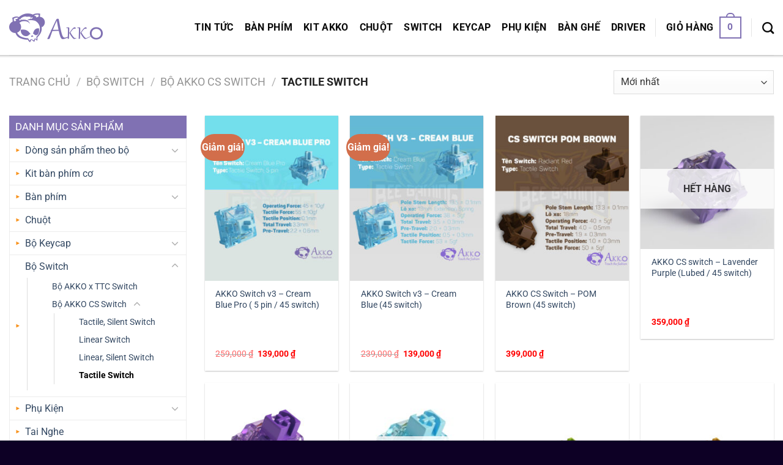

--- FILE ---
content_type: text/html; charset=UTF-8
request_url: https://akko.com.vn/danh-muc/switch/akko-cs-switch/tactile-switch/
body_size: 24894
content:
<!DOCTYPE html>
<html lang="vi" class="loading-site no-js">
<head>
	<meta charset="UTF-8" />
	<link rel="profile" href="http://gmpg.org/xfn/11" />
	<link rel="pingback" href="https://akko.com.vn/xmlrpc.php" />

	<script>(function(html){html.className = html.className.replace(/\bno-js\b/,'js')})(document.documentElement);</script>
<meta name='robots' content='index, follow, max-image-preview:large, max-snippet:-1, max-video-preview:-1' />
	<style>img:is([sizes="auto" i], [sizes^="auto," i]) { contain-intrinsic-size: 3000px 1500px }</style>
	<meta name="viewport" content="width=device-width, initial-scale=1" />
	<!-- This site is optimized with the Yoast SEO plugin v24.2 - https://yoast.com/wordpress/plugins/seo/ -->
	<title>Tactile Switch - AKKO Gear - Touch The Fashion</title><link rel="preload" data-rocket-preload as="image" href="https://akko.com.vn/wp-content/uploads/2020/05/icon-right-left.gif" fetchpriority="high">
	<link rel="canonical" href="https://akko.com.vn/danh-muc/switch/akko-cs-switch/tactile-switch/" />
	<meta property="og:locale" content="vi_VN" />
	<meta property="og:type" content="article" />
	<meta property="og:title" content="Tactile Switch - AKKO Gear - Touch The Fashion" />
	<meta property="og:url" content="https://akko.com.vn/danh-muc/switch/akko-cs-switch/tactile-switch/" />
	<meta property="og:site_name" content="AKKO Gear - Touch The Fashion" />
	<meta name="twitter:card" content="summary_large_image" />
	<script type="application/ld+json" class="yoast-schema-graph">{"@context":"https://schema.org","@graph":[{"@type":"CollectionPage","@id":"https://akko.com.vn/danh-muc/switch/akko-cs-switch/tactile-switch/","url":"https://akko.com.vn/danh-muc/switch/akko-cs-switch/tactile-switch/","name":"Tactile Switch - AKKO Gear - Touch The Fashion","isPartOf":{"@id":"https://akko.com.vn/#website"},"primaryImageOfPage":{"@id":"https://akko.com.vn/danh-muc/switch/akko-cs-switch/tactile-switch/#primaryimage"},"image":{"@id":"https://akko.com.vn/danh-muc/switch/akko-cs-switch/tactile-switch/#primaryimage"},"thumbnailUrl":"https://akko.com.vn/wp-content/uploads/2023/05/akko-switch-v3-cream-blue-pro-beegaming-1.jpg","breadcrumb":{"@id":"https://akko.com.vn/danh-muc/switch/akko-cs-switch/tactile-switch/#breadcrumb"},"inLanguage":"vi"},{"@type":"ImageObject","inLanguage":"vi","@id":"https://akko.com.vn/danh-muc/switch/akko-cs-switch/tactile-switch/#primaryimage","url":"https://akko.com.vn/wp-content/uploads/2023/05/akko-switch-v3-cream-blue-pro-beegaming-1.jpg","contentUrl":"https://akko.com.vn/wp-content/uploads/2023/05/akko-switch-v3-cream-blue-pro-beegaming-1.jpg","width":2069,"height":2560,"caption":"akko-switch-v3-cream-blue-pro-beegaming"},{"@type":"BreadcrumbList","@id":"https://akko.com.vn/danh-muc/switch/akko-cs-switch/tactile-switch/#breadcrumb","itemListElement":[{"@type":"ListItem","position":1,"name":"Trang chủ","item":"https://akko.com.vn/"},{"@type":"ListItem","position":2,"name":"Bộ Switch","item":"https://akko.com.vn/danh-muc/switch/"},{"@type":"ListItem","position":3,"name":"Bộ AKKO CS Switch","item":"https://akko.com.vn/danh-muc/switch/akko-cs-switch/"},{"@type":"ListItem","position":4,"name":"Tactile Switch"}]},{"@type":"WebSite","@id":"https://akko.com.vn/#website","url":"https://akko.com.vn/","name":"AKKO Gear - Touch The Fashion","description":"Touch The Fashion","potentialAction":[{"@type":"SearchAction","target":{"@type":"EntryPoint","urlTemplate":"https://akko.com.vn/?s={search_term_string}"},"query-input":{"@type":"PropertyValueSpecification","valueRequired":true,"valueName":"search_term_string"}}],"inLanguage":"vi"}]}</script>
	<!-- / Yoast SEO plugin. -->


<link rel='dns-prefetch' href='//use.fontawesome.com' />

<link rel='prefetch' href='https://akko.com.vn/wp-content/themes/akkogear/assets/js/flatsome.js?ver=8e60d746741250b4dd4e' />
<link rel='prefetch' href='https://akko.com.vn/wp-content/themes/akkogear/assets/js/chunk.slider.js?ver=3.19.6' />
<link rel='prefetch' href='https://akko.com.vn/wp-content/themes/akkogear/assets/js/chunk.popups.js?ver=3.19.6' />
<link rel='prefetch' href='https://akko.com.vn/wp-content/themes/akkogear/assets/js/chunk.tooltips.js?ver=3.19.6' />
<link rel='prefetch' href='https://akko.com.vn/wp-content/themes/akkogear/assets/js/woocommerce.js?ver=dd6035ce106022a74757' />
<link rel="alternate" type="application/rss+xml" title="Dòng thông tin AKKO Gear - Touch The Fashion &raquo;" href="https://akko.com.vn/feed/" />
<link rel="alternate" type="application/rss+xml" title="Nguồn cấp AKKO Gear - Touch The Fashion &raquo; Tactile Switch Danh mục" href="https://akko.com.vn/danh-muc/switch/akko-cs-switch/tactile-switch/feed/" />
<link rel='stylesheet' id='ttqr-style-css' href='https://akko.com.vn/wp-content/plugins/thanh-toan-qrcode/assets/css/style.css?ver=6.7.1' type='text/css' media='all' />
<link rel='stylesheet' id='dashicons-css' href='https://akko.com.vn/wp-includes/css/dashicons.min.css?ver=6.7.1' type='text/css' media='all' />
<link rel='stylesheet' id='menu-icons-extra-css' href='https://akko.com.vn/wp-content/plugins/menu-icons/css/extra.min.css?ver=0.13.16' type='text/css' media='all' />
<style id='wp-emoji-styles-inline-css' type='text/css'>

	img.wp-smiley, img.emoji {
		display: inline !important;
		border: none !important;
		box-shadow: none !important;
		height: 1em !important;
		width: 1em !important;
		margin: 0 0.07em !important;
		vertical-align: -0.1em !important;
		background: none !important;
		padding: 0 !important;
	}
</style>
<style id='wp-block-library-inline-css' type='text/css'>
:root{--wp-admin-theme-color:#007cba;--wp-admin-theme-color--rgb:0,124,186;--wp-admin-theme-color-darker-10:#006ba1;--wp-admin-theme-color-darker-10--rgb:0,107,161;--wp-admin-theme-color-darker-20:#005a87;--wp-admin-theme-color-darker-20--rgb:0,90,135;--wp-admin-border-width-focus:2px;--wp-block-synced-color:#7a00df;--wp-block-synced-color--rgb:122,0,223;--wp-bound-block-color:var(--wp-block-synced-color)}@media (min-resolution:192dpi){:root{--wp-admin-border-width-focus:1.5px}}.wp-element-button{cursor:pointer}:root{--wp--preset--font-size--normal:16px;--wp--preset--font-size--huge:42px}:root .has-very-light-gray-background-color{background-color:#eee}:root .has-very-dark-gray-background-color{background-color:#313131}:root .has-very-light-gray-color{color:#eee}:root .has-very-dark-gray-color{color:#313131}:root .has-vivid-green-cyan-to-vivid-cyan-blue-gradient-background{background:linear-gradient(135deg,#00d084,#0693e3)}:root .has-purple-crush-gradient-background{background:linear-gradient(135deg,#34e2e4,#4721fb 50%,#ab1dfe)}:root .has-hazy-dawn-gradient-background{background:linear-gradient(135deg,#faaca8,#dad0ec)}:root .has-subdued-olive-gradient-background{background:linear-gradient(135deg,#fafae1,#67a671)}:root .has-atomic-cream-gradient-background{background:linear-gradient(135deg,#fdd79a,#004a59)}:root .has-nightshade-gradient-background{background:linear-gradient(135deg,#330968,#31cdcf)}:root .has-midnight-gradient-background{background:linear-gradient(135deg,#020381,#2874fc)}.has-regular-font-size{font-size:1em}.has-larger-font-size{font-size:2.625em}.has-normal-font-size{font-size:var(--wp--preset--font-size--normal)}.has-huge-font-size{font-size:var(--wp--preset--font-size--huge)}.has-text-align-center{text-align:center}.has-text-align-left{text-align:left}.has-text-align-right{text-align:right}#end-resizable-editor-section{display:none}.aligncenter{clear:both}.items-justified-left{justify-content:flex-start}.items-justified-center{justify-content:center}.items-justified-right{justify-content:flex-end}.items-justified-space-between{justify-content:space-between}.screen-reader-text{border:0;clip:rect(1px,1px,1px,1px);clip-path:inset(50%);height:1px;margin:-1px;overflow:hidden;padding:0;position:absolute;width:1px;word-wrap:normal!important}.screen-reader-text:focus{background-color:#ddd;clip:auto!important;clip-path:none;color:#444;display:block;font-size:1em;height:auto;left:5px;line-height:normal;padding:15px 23px 14px;text-decoration:none;top:5px;width:auto;z-index:100000}html :where(.has-border-color){border-style:solid}html :where([style*=border-top-color]){border-top-style:solid}html :where([style*=border-right-color]){border-right-style:solid}html :where([style*=border-bottom-color]){border-bottom-style:solid}html :where([style*=border-left-color]){border-left-style:solid}html :where([style*=border-width]){border-style:solid}html :where([style*=border-top-width]){border-top-style:solid}html :where([style*=border-right-width]){border-right-style:solid}html :where([style*=border-bottom-width]){border-bottom-style:solid}html :where([style*=border-left-width]){border-left-style:solid}html :where(img[class*=wp-image-]){height:auto;max-width:100%}:where(figure){margin:0 0 1em}html :where(.is-position-sticky){--wp-admin--admin-bar--position-offset:var(--wp-admin--admin-bar--height,0px)}@media screen and (max-width:600px){html :where(.is-position-sticky){--wp-admin--admin-bar--position-offset:0px}}
</style>
<style id='woocommerce-inline-inline-css' type='text/css'>
.woocommerce form .form-row .required { visibility: visible; }
</style>
<link rel='stylesheet' id='tablepress-default-css' href='https://akko.com.vn/wp-content/plugins/tablepress/css/build/default.css?ver=3.0.2' type='text/css' media='all' />
<link rel='stylesheet' id='bfa-font-awesome-css' href='https://use.fontawesome.com/releases/v5.15.4/css/all.css?ver=2.0.3' type='text/css' media='all' />
<link rel='stylesheet' id='bfa-font-awesome-v4-shim-css' href='https://use.fontawesome.com/releases/v5.15.4/css/v4-shims.css?ver=2.0.3' type='text/css' media='all' />
<style id='bfa-font-awesome-v4-shim-inline-css' type='text/css'>

			@font-face {
				font-family: 'FontAwesome';
				src: url('https://use.fontawesome.com/releases/v5.15.4/webfonts/fa-brands-400.eot'),
				url('https://use.fontawesome.com/releases/v5.15.4/webfonts/fa-brands-400.eot?#iefix') format('embedded-opentype'),
				url('https://use.fontawesome.com/releases/v5.15.4/webfonts/fa-brands-400.woff2') format('woff2'),
				url('https://use.fontawesome.com/releases/v5.15.4/webfonts/fa-brands-400.woff') format('woff'),
				url('https://use.fontawesome.com/releases/v5.15.4/webfonts/fa-brands-400.ttf') format('truetype'),
				url('https://use.fontawesome.com/releases/v5.15.4/webfonts/fa-brands-400.svg#fontawesome') format('svg');
			}

			@font-face {
				font-family: 'FontAwesome';
				src: url('https://use.fontawesome.com/releases/v5.15.4/webfonts/fa-solid-900.eot'),
				url('https://use.fontawesome.com/releases/v5.15.4/webfonts/fa-solid-900.eot?#iefix') format('embedded-opentype'),
				url('https://use.fontawesome.com/releases/v5.15.4/webfonts/fa-solid-900.woff2') format('woff2'),
				url('https://use.fontawesome.com/releases/v5.15.4/webfonts/fa-solid-900.woff') format('woff'),
				url('https://use.fontawesome.com/releases/v5.15.4/webfonts/fa-solid-900.ttf') format('truetype'),
				url('https://use.fontawesome.com/releases/v5.15.4/webfonts/fa-solid-900.svg#fontawesome') format('svg');
			}

			@font-face {
				font-family: 'FontAwesome';
				src: url('https://use.fontawesome.com/releases/v5.15.4/webfonts/fa-regular-400.eot'),
				url('https://use.fontawesome.com/releases/v5.15.4/webfonts/fa-regular-400.eot?#iefix') format('embedded-opentype'),
				url('https://use.fontawesome.com/releases/v5.15.4/webfonts/fa-regular-400.woff2') format('woff2'),
				url('https://use.fontawesome.com/releases/v5.15.4/webfonts/fa-regular-400.woff') format('woff'),
				url('https://use.fontawesome.com/releases/v5.15.4/webfonts/fa-regular-400.ttf') format('truetype'),
				url('https://use.fontawesome.com/releases/v5.15.4/webfonts/fa-regular-400.svg#fontawesome') format('svg');
				unicode-range: U+F004-F005,U+F007,U+F017,U+F022,U+F024,U+F02E,U+F03E,U+F044,U+F057-F059,U+F06E,U+F070,U+F075,U+F07B-F07C,U+F080,U+F086,U+F089,U+F094,U+F09D,U+F0A0,U+F0A4-F0A7,U+F0C5,U+F0C7-F0C8,U+F0E0,U+F0EB,U+F0F3,U+F0F8,U+F0FE,U+F111,U+F118-F11A,U+F11C,U+F133,U+F144,U+F146,U+F14A,U+F14D-F14E,U+F150-F152,U+F15B-F15C,U+F164-F165,U+F185-F186,U+F191-F192,U+F1AD,U+F1C1-F1C9,U+F1CD,U+F1D8,U+F1E3,U+F1EA,U+F1F6,U+F1F9,U+F20A,U+F247-F249,U+F24D,U+F254-F25B,U+F25D,U+F267,U+F271-F274,U+F279,U+F28B,U+F28D,U+F2B5-F2B6,U+F2B9,U+F2BB,U+F2BD,U+F2C1-F2C2,U+F2D0,U+F2D2,U+F2DC,U+F2ED,U+F328,U+F358-F35B,U+F3A5,U+F3D1,U+F410,U+F4AD;
			}
		
</style>
<link rel='stylesheet' id='flatsome-main-css' href='https://akko.com.vn/wp-content/themes/akkogear/assets/css/flatsome.css?ver=3.19.6' type='text/css' media='all' />
<style id='flatsome-main-inline-css' type='text/css'>
@font-face {
				font-family: "fl-icons";
				font-display: block;
				src: url(https://akko.com.vn/wp-content/themes/akkogear/assets/css/icons/fl-icons.eot?v=3.19.6);
				src:
					url(https://akko.com.vn/wp-content/themes/akkogear/assets/css/icons/fl-icons.eot#iefix?v=3.19.6) format("embedded-opentype"),
					url(https://akko.com.vn/wp-content/themes/akkogear/assets/css/icons/fl-icons.woff2?v=3.19.6) format("woff2"),
					url(https://akko.com.vn/wp-content/themes/akkogear/assets/css/icons/fl-icons.ttf?v=3.19.6) format("truetype"),
					url(https://akko.com.vn/wp-content/themes/akkogear/assets/css/icons/fl-icons.woff?v=3.19.6) format("woff"),
					url(https://akko.com.vn/wp-content/themes/akkogear/assets/css/icons/fl-icons.svg?v=3.19.6#fl-icons) format("svg");
			}
</style>
<link rel='stylesheet' id='flatsome-shop-css' href='https://akko.com.vn/wp-content/themes/akkogear/assets/css/flatsome-shop.css?ver=3.19.6' type='text/css' media='all' />
<link rel='stylesheet' id='flatsome-style-css' href='https://akko.com.vn/wp-content/themes/akkogear-child/style.css?ver=3.0' type='text/css' media='all' />
<script type="text/javascript" src="https://akko.com.vn/wp-includes/js/jquery/jquery.min.js?ver=3.7.1" id="jquery-core-js"></script>
<script type="text/javascript" src="https://akko.com.vn/wp-includes/js/jquery/jquery-migrate.min.js?ver=3.4.1" id="jquery-migrate-js"></script>
<script type="text/javascript" src="https://akko.com.vn/wp-content/plugins/woocommerce/assets/js/jquery-blockui/jquery.blockUI.min.js?ver=2.7.0-wc.9.5.1" id="jquery-blockui-js" data-wp-strategy="defer"></script>
<script type="text/javascript" id="wc-add-to-cart-js-extra">
/* <![CDATA[ */
var wc_add_to_cart_params = {"ajax_url":"\/wp-admin\/admin-ajax.php","wc_ajax_url":"\/?wc-ajax=%%endpoint%%","i18n_view_cart":"Xem gi\u1ecf h\u00e0ng","cart_url":"https:\/\/akko.com.vn\/cart\/","is_cart":"","cart_redirect_after_add":"no"};
/* ]]> */
</script>
<script type="text/javascript" src="https://akko.com.vn/wp-content/plugins/woocommerce/assets/js/frontend/add-to-cart.min.js?ver=9.5.1" id="wc-add-to-cart-js" defer="defer" data-wp-strategy="defer"></script>
<script type="text/javascript" src="https://akko.com.vn/wp-content/plugins/woocommerce/assets/js/js-cookie/js.cookie.min.js?ver=2.1.4-wc.9.5.1" id="js-cookie-js" data-wp-strategy="defer"></script>
<link rel="https://api.w.org/" href="https://akko.com.vn/wp-json/" /><link rel="alternate" title="JSON" type="application/json" href="https://akko.com.vn/wp-json/wp/v2/product_cat/703" /><link rel="EditURI" type="application/rsd+xml" title="RSD" href="https://akko.com.vn/xmlrpc.php?rsd" />
<meta name="generator" content="WordPress 6.7.1" />
<meta name="generator" content="WooCommerce 9.5.1" />

<!-- Lara's Google Analytics - https://www.xtraorbit.com/wordpress-google-analytics-dashboard-widget/ -->
<script async src="https://www.googletagmanager.com/gtag/js?id=G-TBW9WFMZMB"></script>
<script>
  window.dataLayer = window.dataLayer || [];
  function gtag(){dataLayer.push(arguments);}
  gtag('js', new Date());
  gtag('config', 'G-TBW9WFMZMB');
</script>

	<noscript><style>.woocommerce-product-gallery{ opacity: 1 !important; }</style></noscript>
	<style class='wp-fonts-local' type='text/css'>
@font-face{font-family:Inter;font-style:normal;font-weight:300 900;font-display:fallback;src:url('https://akko.com.vn/wp-content/plugins/woocommerce/assets/fonts/Inter-VariableFont_slnt,wght.woff2') format('woff2');font-stretch:normal;}
@font-face{font-family:Cardo;font-style:normal;font-weight:400;font-display:fallback;src:url('https://akko.com.vn/wp-content/plugins/woocommerce/assets/fonts/cardo_normal_400.woff2') format('woff2');}
</style>
<link rel="icon" href="https://akko.com.vn/wp-content/uploads/2020/05/cropped-logo-akkogear-1-32x32.png" sizes="32x32" />
<link rel="icon" href="https://akko.com.vn/wp-content/uploads/2020/05/cropped-logo-akkogear-1-192x192.png" sizes="192x192" />
<link rel="apple-touch-icon" href="https://akko.com.vn/wp-content/uploads/2020/05/cropped-logo-akkogear-1-180x180.png" />
<meta name="msapplication-TileImage" content="https://akko.com.vn/wp-content/uploads/2020/05/cropped-logo-akkogear-1-270x270.png" />
<style id="custom-css" type="text/css">:root {--primary-color: #8071b3;--fs-color-primary: #8071b3;--fs-color-secondary: #d26e4b;--fs-color-success: #7a9c59;--fs-color-alert: #b20000;--fs-experimental-link-color: #334862;--fs-experimental-link-color-hover: #111;}.tooltipster-base {--tooltip-color: #fff;--tooltip-bg-color: #000;}.off-canvas-right .mfp-content, .off-canvas-left .mfp-content {--drawer-width: 300px;}.off-canvas .mfp-content.off-canvas-cart {--drawer-width: 360px;}.container-width, .full-width .ubermenu-nav, .container, .row{max-width: 1370px}.row.row-collapse{max-width: 1340px}.row.row-small{max-width: 1362.5px}.row.row-large{max-width: 1400px}.header-main{height: 90px}#logo img{max-height: 90px}#logo{width:214px;}.header-top{min-height: 30px}.transparent .header-main{height: 90px}.transparent #logo img{max-height: 90px}.has-transparent + .page-title:first-of-type,.has-transparent + #main > .page-title,.has-transparent + #main > div > .page-title,.has-transparent + #main .page-header-wrapper:first-of-type .page-title{padding-top: 90px;}.header.show-on-scroll,.stuck .header-main{height:70px!important}.stuck #logo img{max-height: 70px!important}.header-bottom {background-color: #f1f1f1}.header-main .nav > li > a{line-height: 16px }@media (max-width: 549px) {.header-main{height: 70px}#logo img{max-height: 70px}}.nav-dropdown-has-arrow.nav-dropdown-has-border li.has-dropdown:before{border-bottom-color: #e8e8e8;}.nav .nav-dropdown{border-color: #e8e8e8 }.nav-dropdown{font-size:100%}.nav-dropdown-has-arrow li.has-dropdown:after{border-bottom-color: #ffffff;}.nav .nav-dropdown{background-color: #ffffff}@media screen and (max-width: 549px){body{font-size: 100%;}}body{font-family: Roboto, sans-serif;}body {font-weight: 400;font-style: normal;}.nav > li > a {font-family: Roboto, sans-serif;}.mobile-sidebar-levels-2 .nav > li > ul > li > a {font-family: Roboto, sans-serif;}.nav > li > a,.mobile-sidebar-levels-2 .nav > li > ul > li > a {font-weight: 700;font-style: normal;}h1,h2,h3,h4,h5,h6,.heading-font, .off-canvas-center .nav-sidebar.nav-vertical > li > a{font-family: Roboto, sans-serif;}h1,h2,h3,h4,h5,h6,.heading-font,.banner h1,.banner h2 {font-weight: 700;font-style: normal;}.alt-font{font-family: Roboto, sans-serif;}.alt-font {font-weight: 400!important;font-style: normal!important;}.header:not(.transparent) .header-nav-main.nav > li > a {color: #0a0a0a;}.header:not(.transparent) .header-nav-main.nav > li > a:hover,.header:not(.transparent) .header-nav-main.nav > li.active > a,.header:not(.transparent) .header-nav-main.nav > li.current > a,.header:not(.transparent) .header-nav-main.nav > li > a.active,.header:not(.transparent) .header-nav-main.nav > li > a.current{color: #8071b3;}.header-nav-main.nav-line-bottom > li > a:before,.header-nav-main.nav-line-grow > li > a:before,.header-nav-main.nav-line > li > a:before,.header-nav-main.nav-box > li > a:hover,.header-nav-main.nav-box > li.active > a,.header-nav-main.nav-pills > li > a:hover,.header-nav-main.nav-pills > li.active > a{color:#FFF!important;background-color: #8071b3;}@media screen and (min-width: 550px){.products .box-vertical .box-image{min-width: 247px!important;width: 247px!important;}}.absolute-footer, html{background-color: #0d0025}button[name='update_cart'] { display: none; }.nav-vertical-fly-out > li + li {border-top-width: 1px; border-top-style: solid;}.label-new.menu-item > a:after{content:"Mới";}.label-hot.menu-item > a:after{content:"Nổi bật";}.label-sale.menu-item > a:after{content:"Giảm giá";}.label-popular.menu-item > a:after{content:"Phổ biến";}</style>		<style type="text/css" id="wp-custom-css">
			/**/
.post_comments {
		display: none;
}

/* header main */
.header-wrapper {
    box-shadow: 0 5px 0 0 rgba(0,0,0,.01),0 4px 0 0 rgba(0,0,0,.02),0 3px 0 0 rgba(0,0,0,.04),0 2px 0 0 rgba(0,0,0,.06),0 1px 0 0 rgba(0,0,0,.08),0 1px 0 0 rgba(255,255,255,.1) inset,1px 0 0 0 rgba(255,255,255,.1) inset,-1px 0 0 0 rgba(255,255,255,.1) inset,0 -1px 0 0 rgba(0,0,0,.1) inset!important;
}

/* section footer */
.section-footer {
    background: url(/wp-content/uploads/2020/05/bg-footer.jpg);
}

.section-footer .row-dia-chi .phone {
		font-size: 14px;
}

.section-footer .row-dia-chi .dia-chi {
		margin-bottom: 5px;
}

.section-footer .row-dia-chi .col:before {
		border-left: 2px solid #ddd !important;
    margin-top: 20px !important;
		height: 60% !important;
}

.section-footer .row-dia-chi .medium-3:nth-child(1):before {
		border-left: none !important;
}

.section-footer .row-duoi .dia-chi {
		margin-bottom: 0px;
}

/* section dòng sản phẩm */
.section-dong-sp h3 {
		text-align: center;
		color: #8071b3;
		font-size: 22px;
}

.section-dong-sp .section-title b {
    background: #00000000;
}

.section-dong-sp .section-title-container {
		margin-bottom: 0px;
}

.section-dong-sp .section-title-center span:after {
    content: "";
    display: table;
    clear: both;
    background: url(/wp-content/uploads/2020/05/line.png);
    width: 100%;
    height: 20px;
    background-repeat: no-repeat;
    background-position-x: center;
    background-position-y: bottom;
    padding-top: 0;
}

/* section lựa chọn */
.section-lua-chon h3 {
		text-align: center;
		color: #8071b3;
		font-size: 22px;
}

.section-lua-chon .section-title b {
    background: #00000000;
}

.section-lua-chon .section-title-container {
		margin-bottom: 0px;
}

.section-lua-chon .section-title-center span:after {
    content: "";
    display: table;
    clear: both;
    background: url(/wp-content/uploads/2020/05/line.png);
    width: 100%;
    height: 20px;
    background-repeat: no-repeat;
    background-position-x: center;
    background-position-y: bottom;
    padding-top: 0;
}

/* dropdown menu .header-nav-main li.current-dropdown */
.header-nav-main li.menu-item-607>ul.nav-dropdown {
		display: block;
    width: 1050px;
    left: -80px;
}

.header-nav-main li.menu-item-607>ul.nav-dropdown li {
		float: left;
}

.header-nav-main li.menu-item-607>ul.nav-dropdown li a {
		border-bottom: none;
}

.header-nav-main li.menu-item-607>ul.nav-dropdown li:hover a {
		color: #8071b3;
}

.header-nav-main li.current-dropdown>ul.nav-dropdown li:hover a {
		color: #8071b3;
}

.header-nav-main .nav-dropdown {
		border-radius: 5px;
}


/* section sản phẩm mới */
.section-san-pham-moi h3 {
		text-align: center;
		color: #8071b3;
		font-size: 22px;
}

.section-san-pham-moi .section-title b {
    background: #00000000;
}

.section-san-pham-moi .section-title-center span:after {
    content: "";
    display: table;
    clear: both;
    background: url(/wp-content/uploads/2020/05/line.png);
    width: 100%;
    height: 20px;
    background-repeat: no-repeat;
    background-position-x: center;
    background-position-y: bottom;
    padding-top: 0;
}

.section-san-pham-moi .product-small.box .box-text {
    background: #f0f0f0;
    padding: 10px 10px 15px 10px;
}

.section-san-pham-moi .product-small.box .product-title {
    height: 80px!important;
    overflow: hidden;
}

.section-san-pham-moi .product-small.box .product-title a {
    color: #8071b3;
    margin-bottom: 10px;
}

.section-san-pham-moi .large-columns-4 {
		overflow: hidden;
    border-top: solid 1px #ddd;
    border-left: solid 1px #ddd;
}

.section-san-pham-moi .large-columns-4 .product-small {
		border-right: solid 1px #ddd;
    border-bottom: solid 1px #ddd;
}

span.amount {
		color: #f00;
}

/* section bàn phím */
.section-ban-phim .section-title-normal {
    border-bottom: 1px dashed #d0d0d0;
    border-top: 1px dashed #d0d0d0;
    border-right: 1px dashed #d0d0d0;
}

.section-ban-phim .section-title b {
    background: none;
}

.section-ban-phim .section-title-normal span {
    margin-right: 15px;
    padding-bottom: 0;
    border-bottom: 0;
    margin-bottom: 0;
    background: #8071b3;
    padding: 9px 15px;
    font-size: 17px;
    color: #fff;
    font-weight: 400;
    border-left: 2px solid #000;
}

.section-ban-phim .section-title a {
    font-size: 14px;
    font-weight: 400;
    color: #000;
    font-style: italic;
    margin-right: 10px;
}

.section-ban-phim .product-small .product-title {
    height: 97px!important;
    overflow: hidden;
}

/* section chuột */
.section-chuot .section-title-normal {
    border-bottom: 1px dashed #d0d0d0;
    border-top: 1px dashed #d0d0d0;
    border-right: 1px dashed #d0d0d0;
}

.section-chuot .section-title b {
    background: none;
}

.section-chuot .section-title-normal span {
    margin-right: 15px;
    padding-bottom: 0;
    border-bottom: 0;
    margin-bottom: 0;
    background: #8071b3;
    padding: 9px 15px;
    font-size: 17px;
    color: #fff;
    font-weight: 400;
    border-left: 2px solid #000;
}

.section-chuot .section-title a {
    font-size: 14px;
    font-weight: 400;
    color: #000;
    font-style: italic;
    margin-right: 10px;
}

.section-chuot .product-small.box .product-title {
    height: 78px!important;
    overflow: hidden;
}

/* section phụ kiện */
.section-phu-kien .section-title-normal {
    border-bottom: 1px dashed #d0d0d0;
    border-top: 1px dashed #d0d0d0;
    border-right: 1px dashed #d0d0d0;
}

.section-phu-kien .section-title b {
    background: none;
}

.section-phu-kien .section-title-normal span {
    margin-right: 15px;
    padding-bottom: 0;
    border-bottom: 0;
    margin-bottom: 0;
    background: #8071b3;
    padding: 9px 15px;
    font-size: 17px;
    color: #fff;
    font-weight: 400;
    border-left: 2px solid #000;
}

.section-phu-kien .section-title a {
    font-size: 14px;
    font-weight: 400;
    color: #000;
    font-style: italic;
    margin-right: 10px;
}

.section-phu-kien .product-small.box .product-title {
    height: 50px!important;
    overflow: hidden;
}

/* widget shop */
.shop-page-title .woocommerce-result-count {
		display: none;
}

#shop-sidebar .is-divider {
		display: none;
}

#shop-sidebar span.widget-title {
    font-size: 17px;
    font-weight: 400;
    background: #8071b3;
    padding: 10px;
    color: white;
    letter-spacing: 0;
    display: block;
    width: 100%;
}

.product-categories .cat-item-15 {
		display: none;
}

#shop-sidebar .product-categories, #shop-sidebar .product_list_widget {
    border: 1px solid #ececec;
}

#shop-sidebar .product-categories li {
    background: url(/wp-content/uploads/2020/05/icon-right-left.gif) no-repeat left center;
    padding-left: 25px;
    padding-right: 10px;
    background-position-x: 10px;
}

#shop-sidebar .product-categories .has-child .children li {
		background: none;
}

/* widget product page */
#product-sidebar .is-divider {
		display: none;
}

#product-sidebar span.widget-title {
    font-size: 17px;
    font-weight: 400;
    background: #8071b3;
    padding: 10px;
    color: white;
    letter-spacing: 0;
    display: block;
    width: 100%;
}

#product-sidebar .product-categories, #product-sidebar .product_list_widget {
    border: 1px solid #ececec;
}

#product-sidebar .product-categories li {
    background: url(/wp-content/uploads/2020/05/icon-right-left.gif) no-repeat left center;
    padding-left: 25px;
    padding-right: 10px;
    background-position-x: 10px;
}

#product-sidebar .product-categories .has-child .children li {
		background: none;
}

/* widget page news */
#secondary .is-divider {
		display: none;
}

#secondary span.widget-title {
    font-size: 17px;
    font-weight: 400;
    background: #8071b3;
    padding: 10px;
    color: white;
    letter-spacing: 0;
    display: block;
    width: 100%;
}

#secondary .product-categories, #secondary .product_list_widget, #secondary #flatsome_recent_posts-19 ul {
    border: 1px solid #ececec;
}

#secondary #flatsome_recent_posts-19 ul li {
		padding-left: 5px;
    padding-right: 5px;
}

#secondary .product-categories li {
    background: url(/wp-content/uploads/2020/05/icon-right-left.gif) no-repeat left center;
    padding-left: 25px;
    padding-right: 10px;
    background-position-x: 10px;
}

#secondary .product-categories .has-child .children li {
		background: none;
}

/* bỏ comment */
#comments {
		display: none;
}

/* sửa kích thước table ở hỗ trợ */
#tablepress-2 {
		font-size: 12pt;
		border: 1px solid #ddd;
}

#tablepress-2 thead th {
		border-right: 1px solid #ddd;
}

#tablepress-2 thead tr th.column-1 {
		text-align: center;
}

#tablepress-2 thead tr th.column-2 {
		text-align: center;
}

#tablepress-2 thead tr th.column-3 {
		text-align: center;
}

#tablepress-2 thead tr th.column-4 {
		text-align: center;
}

#tablepress-2 thead tr th.column-5 {
	text-align: center;
}
#tablepress-2 thead tr th.column-6 {
		text-align: center;
}

#tablepress-2 caption {
	display: none;
}

#tablepress-2 tbody tr td {
		text-align: center;
		border-right: 1px solid #ddd;
}

/* hỗ trợ góc phải */
.box_fixRight {
    position: fixed;
    top: 310px;
    right: -145px;
    width: auto;
    transition: all 0.2s ease-in-out 0s;
    z-index: 999;
}

.box_fixRight .box_content {
    background: #fff;
    padding: 10px;
    box-shadow: 10px 0px 30px #888888;
    border-radius: 10px 0 0 10px;
}

.box_fixRight .box_content .item {
    display: block;
    padding: 13px 10px 13px 47px;
    color: #111;
}

.box_fixRight .box_content .item:hover {
		color:#8071b3;
}

.box_fixRight .box_content .item.item_1 {
    background: url(/wp-content/uploads/2020/05/icon-facebook-2.png) no-repeat left;
}

.box_fixRight .box_content .item.item_2 {
    background: url(/wp-content/uploads/2020/05/icon-instagram.png) no-repeat left;
}

.box_fixRight .box_content .item.item_3 {
    background: url(/wp-content/uploads/2020/11/icon-youtube.png) no-repeat left;
}

.box_fixRight .box_content .item.item_4 {
    background: url(/wp-content/uploads/2020/11/icon-tiktok.png) no-repeat left;
}

.box_fixRight:hover {
    right: 0;
    transition: all 0.2s ease-in-out 0s;
}

@media only screen and (max-width: 992px) and (min-width: 320px) {
		.box_fixRight {
				display: none;
		}
}

/* hỗ trợ trên đt */
.bottom-contact {
		display:none;
}

@media only screen and (max-width: 992px) and (min-width: 320px) {
.bottom-contact {
		display: block;
    position: fixed;
    bottom: 0;
    background: white;
    width: 100%;
    z-index: 99;
    box-shadow: 2px 1px 9px #dedede;
    border-top: 1px solid #eaeaea;
}
	
.bottom-contact ul li {
		width: 25%;
    float: left;
    list-style: none;
    text-align: center; 
		font-size:13.5px;
}
	
.bottom-contact ul li span {
		color:black;
}
	
.bottom-contact ul li img {
		width: 35px;
    margin-top: 10px;
    margin-bottom: 0px;
}
}

/* nút giao hàng */
.detailcall-1 {
		box-shadow: none;
		margin: 0px;
}


/* chỉnh kích thước tên sp */
.shop-container .product-small .product-title {
    height: 100px!important;
    overflow: hidden;
}

/* sửa page đại lý */
#tablepress-3 {
		font-size: 13pt;
		border: 1px solid #ddd;
}

#tablepress-3 thead th {
		border-right: 1px solid #ddd;
}

#tablepress-3 .sorting:after {
		right: 0px !important;
}

#tablepress-3 thead tr th.column-1 {
		width: 60px !important;
		text-align: center;
    padding: 12px;
}

#tablepress-3 thead tr th.column-2 {
		width: 90px !important;
		text-align: center;
    padding: 12px;
}

#tablepress-3 thead tr th.column-3 {
		width: 190px !important;
		text-align: center;
    padding: 12px;
}

#tablepress-3 thead tr th.column-4 {
		width: 190px !important;
		text-align: center;
    padding: 12px;
}

#tablepress-3 thead tr th.column-5 {
		width: 60px !important;
		text-align: center;
    padding: 12px;
}

#tablepress-3 tbody tr td {
		text-align: center;
		border-right: 1px solid #ddd;
}

#tablepress-3 .sorting:hover {
		background: #d9edf7 !important;
}


#tablepress-3 tbody tr td.column-5 a {
		color: #3863ff;
}

#tablepress-3 tbody tr td.column-5 a:hover {
		color: #8071b3;
}

/* nội dung mô tả danh mục sản phẩm */
.category-page-row .shop-container {
		display: grid;
}

.category-page-row .term-description {
		order: 2;
}		</style>
		<style id="kirki-inline-styles">/* cyrillic-ext */
@font-face {
  font-family: 'Roboto';
  font-style: normal;
  font-weight: 400;
  font-stretch: 100%;
  font-display: swap;
  src: url(https://akko.com.vn/wp-content/fonts/roboto/KFO7CnqEu92Fr1ME7kSn66aGLdTylUAMa3GUBGEe.woff2) format('woff2');
  unicode-range: U+0460-052F, U+1C80-1C8A, U+20B4, U+2DE0-2DFF, U+A640-A69F, U+FE2E-FE2F;
}
/* cyrillic */
@font-face {
  font-family: 'Roboto';
  font-style: normal;
  font-weight: 400;
  font-stretch: 100%;
  font-display: swap;
  src: url(https://akko.com.vn/wp-content/fonts/roboto/KFO7CnqEu92Fr1ME7kSn66aGLdTylUAMa3iUBGEe.woff2) format('woff2');
  unicode-range: U+0301, U+0400-045F, U+0490-0491, U+04B0-04B1, U+2116;
}
/* greek-ext */
@font-face {
  font-family: 'Roboto';
  font-style: normal;
  font-weight: 400;
  font-stretch: 100%;
  font-display: swap;
  src: url(https://akko.com.vn/wp-content/fonts/roboto/KFO7CnqEu92Fr1ME7kSn66aGLdTylUAMa3CUBGEe.woff2) format('woff2');
  unicode-range: U+1F00-1FFF;
}
/* greek */
@font-face {
  font-family: 'Roboto';
  font-style: normal;
  font-weight: 400;
  font-stretch: 100%;
  font-display: swap;
  src: url(https://akko.com.vn/wp-content/fonts/roboto/KFO7CnqEu92Fr1ME7kSn66aGLdTylUAMa3-UBGEe.woff2) format('woff2');
  unicode-range: U+0370-0377, U+037A-037F, U+0384-038A, U+038C, U+038E-03A1, U+03A3-03FF;
}
/* math */
@font-face {
  font-family: 'Roboto';
  font-style: normal;
  font-weight: 400;
  font-stretch: 100%;
  font-display: swap;
  src: url(https://akko.com.vn/wp-content/fonts/roboto/KFO7CnqEu92Fr1ME7kSn66aGLdTylUAMawCUBGEe.woff2) format('woff2');
  unicode-range: U+0302-0303, U+0305, U+0307-0308, U+0310, U+0312, U+0315, U+031A, U+0326-0327, U+032C, U+032F-0330, U+0332-0333, U+0338, U+033A, U+0346, U+034D, U+0391-03A1, U+03A3-03A9, U+03B1-03C9, U+03D1, U+03D5-03D6, U+03F0-03F1, U+03F4-03F5, U+2016-2017, U+2034-2038, U+203C, U+2040, U+2043, U+2047, U+2050, U+2057, U+205F, U+2070-2071, U+2074-208E, U+2090-209C, U+20D0-20DC, U+20E1, U+20E5-20EF, U+2100-2112, U+2114-2115, U+2117-2121, U+2123-214F, U+2190, U+2192, U+2194-21AE, U+21B0-21E5, U+21F1-21F2, U+21F4-2211, U+2213-2214, U+2216-22FF, U+2308-230B, U+2310, U+2319, U+231C-2321, U+2336-237A, U+237C, U+2395, U+239B-23B7, U+23D0, U+23DC-23E1, U+2474-2475, U+25AF, U+25B3, U+25B7, U+25BD, U+25C1, U+25CA, U+25CC, U+25FB, U+266D-266F, U+27C0-27FF, U+2900-2AFF, U+2B0E-2B11, U+2B30-2B4C, U+2BFE, U+3030, U+FF5B, U+FF5D, U+1D400-1D7FF, U+1EE00-1EEFF;
}
/* symbols */
@font-face {
  font-family: 'Roboto';
  font-style: normal;
  font-weight: 400;
  font-stretch: 100%;
  font-display: swap;
  src: url(https://akko.com.vn/wp-content/fonts/roboto/KFO7CnqEu92Fr1ME7kSn66aGLdTylUAMaxKUBGEe.woff2) format('woff2');
  unicode-range: U+0001-000C, U+000E-001F, U+007F-009F, U+20DD-20E0, U+20E2-20E4, U+2150-218F, U+2190, U+2192, U+2194-2199, U+21AF, U+21E6-21F0, U+21F3, U+2218-2219, U+2299, U+22C4-22C6, U+2300-243F, U+2440-244A, U+2460-24FF, U+25A0-27BF, U+2800-28FF, U+2921-2922, U+2981, U+29BF, U+29EB, U+2B00-2BFF, U+4DC0-4DFF, U+FFF9-FFFB, U+10140-1018E, U+10190-1019C, U+101A0, U+101D0-101FD, U+102E0-102FB, U+10E60-10E7E, U+1D2C0-1D2D3, U+1D2E0-1D37F, U+1F000-1F0FF, U+1F100-1F1AD, U+1F1E6-1F1FF, U+1F30D-1F30F, U+1F315, U+1F31C, U+1F31E, U+1F320-1F32C, U+1F336, U+1F378, U+1F37D, U+1F382, U+1F393-1F39F, U+1F3A7-1F3A8, U+1F3AC-1F3AF, U+1F3C2, U+1F3C4-1F3C6, U+1F3CA-1F3CE, U+1F3D4-1F3E0, U+1F3ED, U+1F3F1-1F3F3, U+1F3F5-1F3F7, U+1F408, U+1F415, U+1F41F, U+1F426, U+1F43F, U+1F441-1F442, U+1F444, U+1F446-1F449, U+1F44C-1F44E, U+1F453, U+1F46A, U+1F47D, U+1F4A3, U+1F4B0, U+1F4B3, U+1F4B9, U+1F4BB, U+1F4BF, U+1F4C8-1F4CB, U+1F4D6, U+1F4DA, U+1F4DF, U+1F4E3-1F4E6, U+1F4EA-1F4ED, U+1F4F7, U+1F4F9-1F4FB, U+1F4FD-1F4FE, U+1F503, U+1F507-1F50B, U+1F50D, U+1F512-1F513, U+1F53E-1F54A, U+1F54F-1F5FA, U+1F610, U+1F650-1F67F, U+1F687, U+1F68D, U+1F691, U+1F694, U+1F698, U+1F6AD, U+1F6B2, U+1F6B9-1F6BA, U+1F6BC, U+1F6C6-1F6CF, U+1F6D3-1F6D7, U+1F6E0-1F6EA, U+1F6F0-1F6F3, U+1F6F7-1F6FC, U+1F700-1F7FF, U+1F800-1F80B, U+1F810-1F847, U+1F850-1F859, U+1F860-1F887, U+1F890-1F8AD, U+1F8B0-1F8BB, U+1F8C0-1F8C1, U+1F900-1F90B, U+1F93B, U+1F946, U+1F984, U+1F996, U+1F9E9, U+1FA00-1FA6F, U+1FA70-1FA7C, U+1FA80-1FA89, U+1FA8F-1FAC6, U+1FACE-1FADC, U+1FADF-1FAE9, U+1FAF0-1FAF8, U+1FB00-1FBFF;
}
/* vietnamese */
@font-face {
  font-family: 'Roboto';
  font-style: normal;
  font-weight: 400;
  font-stretch: 100%;
  font-display: swap;
  src: url(https://akko.com.vn/wp-content/fonts/roboto/KFO7CnqEu92Fr1ME7kSn66aGLdTylUAMa3OUBGEe.woff2) format('woff2');
  unicode-range: U+0102-0103, U+0110-0111, U+0128-0129, U+0168-0169, U+01A0-01A1, U+01AF-01B0, U+0300-0301, U+0303-0304, U+0308-0309, U+0323, U+0329, U+1EA0-1EF9, U+20AB;
}
/* latin-ext */
@font-face {
  font-family: 'Roboto';
  font-style: normal;
  font-weight: 400;
  font-stretch: 100%;
  font-display: swap;
  src: url(https://akko.com.vn/wp-content/fonts/roboto/KFO7CnqEu92Fr1ME7kSn66aGLdTylUAMa3KUBGEe.woff2) format('woff2');
  unicode-range: U+0100-02BA, U+02BD-02C5, U+02C7-02CC, U+02CE-02D7, U+02DD-02FF, U+0304, U+0308, U+0329, U+1D00-1DBF, U+1E00-1E9F, U+1EF2-1EFF, U+2020, U+20A0-20AB, U+20AD-20C0, U+2113, U+2C60-2C7F, U+A720-A7FF;
}
/* latin */
@font-face {
  font-family: 'Roboto';
  font-style: normal;
  font-weight: 400;
  font-stretch: 100%;
  font-display: swap;
  src: url(https://akko.com.vn/wp-content/fonts/roboto/KFO7CnqEu92Fr1ME7kSn66aGLdTylUAMa3yUBA.woff2) format('woff2');
  unicode-range: U+0000-00FF, U+0131, U+0152-0153, U+02BB-02BC, U+02C6, U+02DA, U+02DC, U+0304, U+0308, U+0329, U+2000-206F, U+20AC, U+2122, U+2191, U+2193, U+2212, U+2215, U+FEFF, U+FFFD;
}
/* cyrillic-ext */
@font-face {
  font-family: 'Roboto';
  font-style: normal;
  font-weight: 700;
  font-stretch: 100%;
  font-display: swap;
  src: url(https://akko.com.vn/wp-content/fonts/roboto/KFO7CnqEu92Fr1ME7kSn66aGLdTylUAMa3GUBGEe.woff2) format('woff2');
  unicode-range: U+0460-052F, U+1C80-1C8A, U+20B4, U+2DE0-2DFF, U+A640-A69F, U+FE2E-FE2F;
}
/* cyrillic */
@font-face {
  font-family: 'Roboto';
  font-style: normal;
  font-weight: 700;
  font-stretch: 100%;
  font-display: swap;
  src: url(https://akko.com.vn/wp-content/fonts/roboto/KFO7CnqEu92Fr1ME7kSn66aGLdTylUAMa3iUBGEe.woff2) format('woff2');
  unicode-range: U+0301, U+0400-045F, U+0490-0491, U+04B0-04B1, U+2116;
}
/* greek-ext */
@font-face {
  font-family: 'Roboto';
  font-style: normal;
  font-weight: 700;
  font-stretch: 100%;
  font-display: swap;
  src: url(https://akko.com.vn/wp-content/fonts/roboto/KFO7CnqEu92Fr1ME7kSn66aGLdTylUAMa3CUBGEe.woff2) format('woff2');
  unicode-range: U+1F00-1FFF;
}
/* greek */
@font-face {
  font-family: 'Roboto';
  font-style: normal;
  font-weight: 700;
  font-stretch: 100%;
  font-display: swap;
  src: url(https://akko.com.vn/wp-content/fonts/roboto/KFO7CnqEu92Fr1ME7kSn66aGLdTylUAMa3-UBGEe.woff2) format('woff2');
  unicode-range: U+0370-0377, U+037A-037F, U+0384-038A, U+038C, U+038E-03A1, U+03A3-03FF;
}
/* math */
@font-face {
  font-family: 'Roboto';
  font-style: normal;
  font-weight: 700;
  font-stretch: 100%;
  font-display: swap;
  src: url(https://akko.com.vn/wp-content/fonts/roboto/KFO7CnqEu92Fr1ME7kSn66aGLdTylUAMawCUBGEe.woff2) format('woff2');
  unicode-range: U+0302-0303, U+0305, U+0307-0308, U+0310, U+0312, U+0315, U+031A, U+0326-0327, U+032C, U+032F-0330, U+0332-0333, U+0338, U+033A, U+0346, U+034D, U+0391-03A1, U+03A3-03A9, U+03B1-03C9, U+03D1, U+03D5-03D6, U+03F0-03F1, U+03F4-03F5, U+2016-2017, U+2034-2038, U+203C, U+2040, U+2043, U+2047, U+2050, U+2057, U+205F, U+2070-2071, U+2074-208E, U+2090-209C, U+20D0-20DC, U+20E1, U+20E5-20EF, U+2100-2112, U+2114-2115, U+2117-2121, U+2123-214F, U+2190, U+2192, U+2194-21AE, U+21B0-21E5, U+21F1-21F2, U+21F4-2211, U+2213-2214, U+2216-22FF, U+2308-230B, U+2310, U+2319, U+231C-2321, U+2336-237A, U+237C, U+2395, U+239B-23B7, U+23D0, U+23DC-23E1, U+2474-2475, U+25AF, U+25B3, U+25B7, U+25BD, U+25C1, U+25CA, U+25CC, U+25FB, U+266D-266F, U+27C0-27FF, U+2900-2AFF, U+2B0E-2B11, U+2B30-2B4C, U+2BFE, U+3030, U+FF5B, U+FF5D, U+1D400-1D7FF, U+1EE00-1EEFF;
}
/* symbols */
@font-face {
  font-family: 'Roboto';
  font-style: normal;
  font-weight: 700;
  font-stretch: 100%;
  font-display: swap;
  src: url(https://akko.com.vn/wp-content/fonts/roboto/KFO7CnqEu92Fr1ME7kSn66aGLdTylUAMaxKUBGEe.woff2) format('woff2');
  unicode-range: U+0001-000C, U+000E-001F, U+007F-009F, U+20DD-20E0, U+20E2-20E4, U+2150-218F, U+2190, U+2192, U+2194-2199, U+21AF, U+21E6-21F0, U+21F3, U+2218-2219, U+2299, U+22C4-22C6, U+2300-243F, U+2440-244A, U+2460-24FF, U+25A0-27BF, U+2800-28FF, U+2921-2922, U+2981, U+29BF, U+29EB, U+2B00-2BFF, U+4DC0-4DFF, U+FFF9-FFFB, U+10140-1018E, U+10190-1019C, U+101A0, U+101D0-101FD, U+102E0-102FB, U+10E60-10E7E, U+1D2C0-1D2D3, U+1D2E0-1D37F, U+1F000-1F0FF, U+1F100-1F1AD, U+1F1E6-1F1FF, U+1F30D-1F30F, U+1F315, U+1F31C, U+1F31E, U+1F320-1F32C, U+1F336, U+1F378, U+1F37D, U+1F382, U+1F393-1F39F, U+1F3A7-1F3A8, U+1F3AC-1F3AF, U+1F3C2, U+1F3C4-1F3C6, U+1F3CA-1F3CE, U+1F3D4-1F3E0, U+1F3ED, U+1F3F1-1F3F3, U+1F3F5-1F3F7, U+1F408, U+1F415, U+1F41F, U+1F426, U+1F43F, U+1F441-1F442, U+1F444, U+1F446-1F449, U+1F44C-1F44E, U+1F453, U+1F46A, U+1F47D, U+1F4A3, U+1F4B0, U+1F4B3, U+1F4B9, U+1F4BB, U+1F4BF, U+1F4C8-1F4CB, U+1F4D6, U+1F4DA, U+1F4DF, U+1F4E3-1F4E6, U+1F4EA-1F4ED, U+1F4F7, U+1F4F9-1F4FB, U+1F4FD-1F4FE, U+1F503, U+1F507-1F50B, U+1F50D, U+1F512-1F513, U+1F53E-1F54A, U+1F54F-1F5FA, U+1F610, U+1F650-1F67F, U+1F687, U+1F68D, U+1F691, U+1F694, U+1F698, U+1F6AD, U+1F6B2, U+1F6B9-1F6BA, U+1F6BC, U+1F6C6-1F6CF, U+1F6D3-1F6D7, U+1F6E0-1F6EA, U+1F6F0-1F6F3, U+1F6F7-1F6FC, U+1F700-1F7FF, U+1F800-1F80B, U+1F810-1F847, U+1F850-1F859, U+1F860-1F887, U+1F890-1F8AD, U+1F8B0-1F8BB, U+1F8C0-1F8C1, U+1F900-1F90B, U+1F93B, U+1F946, U+1F984, U+1F996, U+1F9E9, U+1FA00-1FA6F, U+1FA70-1FA7C, U+1FA80-1FA89, U+1FA8F-1FAC6, U+1FACE-1FADC, U+1FADF-1FAE9, U+1FAF0-1FAF8, U+1FB00-1FBFF;
}
/* vietnamese */
@font-face {
  font-family: 'Roboto';
  font-style: normal;
  font-weight: 700;
  font-stretch: 100%;
  font-display: swap;
  src: url(https://akko.com.vn/wp-content/fonts/roboto/KFO7CnqEu92Fr1ME7kSn66aGLdTylUAMa3OUBGEe.woff2) format('woff2');
  unicode-range: U+0102-0103, U+0110-0111, U+0128-0129, U+0168-0169, U+01A0-01A1, U+01AF-01B0, U+0300-0301, U+0303-0304, U+0308-0309, U+0323, U+0329, U+1EA0-1EF9, U+20AB;
}
/* latin-ext */
@font-face {
  font-family: 'Roboto';
  font-style: normal;
  font-weight: 700;
  font-stretch: 100%;
  font-display: swap;
  src: url(https://akko.com.vn/wp-content/fonts/roboto/KFO7CnqEu92Fr1ME7kSn66aGLdTylUAMa3KUBGEe.woff2) format('woff2');
  unicode-range: U+0100-02BA, U+02BD-02C5, U+02C7-02CC, U+02CE-02D7, U+02DD-02FF, U+0304, U+0308, U+0329, U+1D00-1DBF, U+1E00-1E9F, U+1EF2-1EFF, U+2020, U+20A0-20AB, U+20AD-20C0, U+2113, U+2C60-2C7F, U+A720-A7FF;
}
/* latin */
@font-face {
  font-family: 'Roboto';
  font-style: normal;
  font-weight: 700;
  font-stretch: 100%;
  font-display: swap;
  src: url(https://akko.com.vn/wp-content/fonts/roboto/KFO7CnqEu92Fr1ME7kSn66aGLdTylUAMa3yUBA.woff2) format('woff2');
  unicode-range: U+0000-00FF, U+0131, U+0152-0153, U+02BB-02BC, U+02C6, U+02DA, U+02DC, U+0304, U+0308, U+0329, U+2000-206F, U+20AC, U+2122, U+2191, U+2193, U+2212, U+2215, U+FEFF, U+FFFD;
}</style><style id="wpforms-css-vars-root">
				:root {
					--wpforms-field-border-radius: 3px;
--wpforms-field-border-style: solid;
--wpforms-field-border-size: 1px;
--wpforms-field-background-color: #ffffff;
--wpforms-field-border-color: rgba( 0, 0, 0, 0.25 );
--wpforms-field-border-color-spare: rgba( 0, 0, 0, 0.25 );
--wpforms-field-text-color: rgba( 0, 0, 0, 0.7 );
--wpforms-field-menu-color: #ffffff;
--wpforms-label-color: rgba( 0, 0, 0, 0.85 );
--wpforms-label-sublabel-color: rgba( 0, 0, 0, 0.55 );
--wpforms-label-error-color: #d63637;
--wpforms-button-border-radius: 3px;
--wpforms-button-border-style: none;
--wpforms-button-border-size: 1px;
--wpforms-button-background-color: #066aab;
--wpforms-button-border-color: #066aab;
--wpforms-button-text-color: #ffffff;
--wpforms-page-break-color: #066aab;
--wpforms-background-image: none;
--wpforms-background-position: center center;
--wpforms-background-repeat: no-repeat;
--wpforms-background-size: cover;
--wpforms-background-width: 100px;
--wpforms-background-height: 100px;
--wpforms-background-color: rgba( 0, 0, 0, 0 );
--wpforms-background-url: none;
--wpforms-container-padding: 0px;
--wpforms-container-border-style: none;
--wpforms-container-border-width: 1px;
--wpforms-container-border-color: #000000;
--wpforms-container-border-radius: 3px;
--wpforms-field-size-input-height: 43px;
--wpforms-field-size-input-spacing: 15px;
--wpforms-field-size-font-size: 16px;
--wpforms-field-size-line-height: 19px;
--wpforms-field-size-padding-h: 14px;
--wpforms-field-size-checkbox-size: 16px;
--wpforms-field-size-sublabel-spacing: 5px;
--wpforms-field-size-icon-size: 1;
--wpforms-label-size-font-size: 16px;
--wpforms-label-size-line-height: 19px;
--wpforms-label-size-sublabel-font-size: 14px;
--wpforms-label-size-sublabel-line-height: 17px;
--wpforms-button-size-font-size: 17px;
--wpforms-button-size-height: 41px;
--wpforms-button-size-padding-h: 15px;
--wpforms-button-size-margin-top: 10px;
--wpforms-container-shadow-size-box-shadow: none;

				}
			</style><meta name="generator" content="WP Rocket 3.17.3.1" data-wpr-features="wpr_oci wpr_desktop" /></head>

<body class="archive tax-product_cat term-tactile-switch term-703 theme-akkogear woocommerce woocommerce-page woocommerce-no-js lightbox nav-dropdown-has-arrow nav-dropdown-has-shadow nav-dropdown-has-border">


<a class="skip-link screen-reader-text" href="#main">Bỏ qua nội dung</a>

<div  id="wrapper">

	
	<header  id="header" class="header has-sticky sticky-jump">
		<div  class="header-wrapper">
			<div id="masthead" class="header-main ">
      <div class="header-inner flex-row container logo-left medium-logo-center" role="navigation">

          <!-- Logo -->
          <div id="logo" class="flex-col logo">
            
<!-- Header logo -->
<a href="https://akko.com.vn/" title="AKKO Gear &#8211; Touch The Fashion - Touch The Fashion" rel="home">
		<img width="214" height="90" src="https://akkogear.com.vn/wp-content/uploads/2020/05/logo-akkogear.png" class="header_logo header-logo" alt="AKKO Gear &#8211; Touch The Fashion"/><img  width="214" height="90" src="https://akkogear.com.vn/wp-content/uploads/2020/05/logo-akkogear.png" class="header-logo-dark" alt="AKKO Gear &#8211; Touch The Fashion"/></a>
          </div>

          <!-- Mobile Left Elements -->
          <div class="flex-col show-for-medium flex-left">
            <ul class="mobile-nav nav nav-left ">
              <li class="nav-icon has-icon">
  		<a href="#" data-open="#main-menu" data-pos="left" data-bg="main-menu-overlay" data-color="" class="is-small" aria-label="Menu" aria-controls="main-menu" aria-expanded="false">

		  <i class="icon-menu" ></i>
		  		</a>
	</li>
            </ul>
          </div>

          <!-- Left Elements -->
          <div class="flex-col hide-for-medium flex-left
            flex-grow">
            <ul class="header-nav header-nav-main nav nav-left  nav-size-large nav-spacing-medium nav-uppercase" >
                          </ul>
          </div>

          <!-- Right Elements -->
          <div class="flex-col hide-for-medium flex-right">
            <ul class="header-nav header-nav-main nav nav-right  nav-size-large nav-spacing-medium nav-uppercase">
              <li id="menu-item-1116" class="menu-item menu-item-type-taxonomy menu-item-object-category menu-item-1116 menu-item-design-default"><a href="https://akko.com.vn/./tin-tuc/" class="nav-top-link">Tin tức</a></li>
<li id="menu-item-604" class="menu-item menu-item-type-taxonomy menu-item-object-product_cat menu-item-604 menu-item-design-default"><a href="https://akko.com.vn/danh-muc/ban-phim/" class="nav-top-link">Bàn phím</a></li>
<li id="menu-item-3065" class="menu-item menu-item-type-taxonomy menu-item-object-product_cat menu-item-3065 menu-item-design-default"><a href="https://akko.com.vn/danh-muc/kit-diy/" class="nav-top-link">KIT AKKO</a></li>
<li id="menu-item-605" class="menu-item menu-item-type-taxonomy menu-item-object-product_cat menu-item-605 menu-item-design-default"><a href="https://akko.com.vn/danh-muc/chuot/" class="nav-top-link">Chuột</a></li>
<li id="menu-item-2039" class="menu-item menu-item-type-taxonomy menu-item-object-product_cat current-product_cat-ancestor menu-item-2039 menu-item-design-default"><a href="https://akko.com.vn/danh-muc/switch/" class="nav-top-link">Switch</a></li>
<li id="menu-item-2043" class="menu-item menu-item-type-taxonomy menu-item-object-product_cat menu-item-2043 menu-item-design-default"><a href="https://akko.com.vn/danh-muc/bo-keycap/" class="nav-top-link">Keycap</a></li>
<li id="menu-item-3493" class="menu-item menu-item-type-taxonomy menu-item-object-product_cat menu-item-3493 menu-item-design-default"><a href="https://akko.com.vn/danh-muc/phu-kien/" class="nav-top-link">Phụ Kiện</a></li>
<li id="menu-item-3066" class="menu-item menu-item-type-taxonomy menu-item-object-product_cat menu-item-3066 menu-item-design-default"><a href="https://akko.com.vn/danh-muc/ghe-gaming/" class="nav-top-link">Bàn Ghế</a></li>
<li id="menu-item-601" class="menu-item menu-item-type-post_type menu-item-object-page menu-item-601 menu-item-design-default"><a href="https://akko.com.vn/tai-driver/" class="nav-top-link">Driver</a></li>
<li class="header-divider"></li><li class="cart-item has-icon has-dropdown">

<a href="https://akko.com.vn/cart/" class="header-cart-link is-small" title="Giỏ hàng" >

<span class="header-cart-title">
   Giỏ hàng     </span>

    <span class="cart-icon image-icon">
    <strong>0</strong>
  </span>
  </a>

 <ul class="nav-dropdown nav-dropdown-default">
    <li class="html widget_shopping_cart">
      <div class="widget_shopping_cart_content">
        

	<div class="ux-mini-cart-empty flex flex-row-col text-center pt pb">
				<div class="ux-mini-cart-empty-icon">
			<svg xmlns="http://www.w3.org/2000/svg" viewBox="0 0 17 19" style="opacity:.1;height:80px;">
				<path d="M8.5 0C6.7 0 5.3 1.2 5.3 2.7v2H2.1c-.3 0-.6.3-.7.7L0 18.2c0 .4.2.8.6.8h15.7c.4 0 .7-.3.7-.7v-.1L15.6 5.4c0-.3-.3-.6-.7-.6h-3.2v-2c0-1.6-1.4-2.8-3.2-2.8zM6.7 2.7c0-.8.8-1.4 1.8-1.4s1.8.6 1.8 1.4v2H6.7v-2zm7.5 3.4 1.3 11.5h-14L2.8 6.1h2.5v1.4c0 .4.3.7.7.7.4 0 .7-.3.7-.7V6.1h3.5v1.4c0 .4.3.7.7.7s.7-.3.7-.7V6.1h2.6z" fill-rule="evenodd" clip-rule="evenodd" fill="currentColor"></path>
			</svg>
		</div>
				<p class="woocommerce-mini-cart__empty-message empty">Chưa có sản phẩm trong giỏ hàng.</p>
					<p class="return-to-shop">
				<a class="button primary wc-backward" href="https://akko.com.vn/shop/">
					Quay trở lại cửa hàng				</a>
			</p>
				</div>


      </div>
    </li>
     </ul>

</li>
<li class="header-divider"></li><li class="header-search header-search-dropdown has-icon has-dropdown menu-item-has-children">
		<a href="#" aria-label="Tìm kiếm" class="is-small"><i class="icon-search" ></i></a>
		<ul class="nav-dropdown nav-dropdown-default">
	 	<li class="header-search-form search-form html relative has-icon">
	<div class="header-search-form-wrapper">
		<div class="searchform-wrapper ux-search-box relative form-flat is-normal"><form role="search" method="get" class="searchform" action="https://akko.com.vn/">
	<div class="flex-row relative">
						<div class="flex-col flex-grow">
			<label class="screen-reader-text" for="woocommerce-product-search-field-0">Tìm kiếm:</label>
			<input type="search" id="woocommerce-product-search-field-0" class="search-field mb-0" placeholder="Nhập từ khoá cần tìm..." value="" name="s" />
			<input type="hidden" name="post_type" value="product" />
					</div>
		<div class="flex-col">
			<button type="submit" value="Tìm kiếm" class="ux-search-submit submit-button secondary button  icon mb-0" aria-label="Gửi">
				<i class="icon-search" ></i>			</button>
		</div>
	</div>
	<div class="live-search-results text-left z-top"></div>
</form>
</div>	</div>
</li>
	</ul>
</li>
            </ul>
          </div>

          <!-- Mobile Right Elements -->
          <div class="flex-col show-for-medium flex-right">
            <ul class="mobile-nav nav nav-right ">
              <li class="cart-item has-icon">


		<a href="https://akko.com.vn/cart/" class="header-cart-link is-small off-canvas-toggle nav-top-link" title="Giỏ hàng" data-open="#cart-popup" data-class="off-canvas-cart" data-pos="right" >

    <span class="cart-icon image-icon">
    <strong>0</strong>
  </span>
  </a>


  <!-- Cart Sidebar Popup -->
  <div id="cart-popup" class="mfp-hide">
  <div class="cart-popup-inner inner-padding cart-popup-inner--sticky">
      <div class="cart-popup-title text-center">
          <span class="heading-font uppercase">Giỏ hàng</span>
          <div class="is-divider"></div>
      </div>
	  <div class="widget_shopping_cart">
		  <div class="widget_shopping_cart_content">
			  

	<div class="ux-mini-cart-empty flex flex-row-col text-center pt pb">
				<div class="ux-mini-cart-empty-icon">
			<svg xmlns="http://www.w3.org/2000/svg" viewBox="0 0 17 19" style="opacity:.1;height:80px;">
				<path d="M8.5 0C6.7 0 5.3 1.2 5.3 2.7v2H2.1c-.3 0-.6.3-.7.7L0 18.2c0 .4.2.8.6.8h15.7c.4 0 .7-.3.7-.7v-.1L15.6 5.4c0-.3-.3-.6-.7-.6h-3.2v-2c0-1.6-1.4-2.8-3.2-2.8zM6.7 2.7c0-.8.8-1.4 1.8-1.4s1.8.6 1.8 1.4v2H6.7v-2zm7.5 3.4 1.3 11.5h-14L2.8 6.1h2.5v1.4c0 .4.3.7.7.7.4 0 .7-.3.7-.7V6.1h3.5v1.4c0 .4.3.7.7.7s.7-.3.7-.7V6.1h2.6z" fill-rule="evenodd" clip-rule="evenodd" fill="currentColor"></path>
			</svg>
		</div>
				<p class="woocommerce-mini-cart__empty-message empty">Chưa có sản phẩm trong giỏ hàng.</p>
					<p class="return-to-shop">
				<a class="button primary wc-backward" href="https://akko.com.vn/shop/">
					Quay trở lại cửa hàng				</a>
			</p>
				</div>


		  </div>
	  </div>
               </div>
  </div>

</li>
            </ul>
          </div>

      </div>

            <div class="container"><div class="top-divider full-width"></div></div>
      </div>

<div class="header-bg-container fill"><div class="header-bg-image fill"></div><div class="header-bg-color fill"></div></div>		</div>
	</header>

	<div  class="shop-page-title category-page-title page-title ">
	<div  class="page-title-inner flex-row  medium-flex-wrap container">
		<div class="flex-col flex-grow medium-text-center">
			<div class="is-large">
	<nav class="woocommerce-breadcrumb breadcrumbs uppercase"><a href="https://akko.com.vn">Trang chủ</a> <span class="divider">&#47;</span> <a href="https://akko.com.vn/danh-muc/switch/">Bộ Switch</a> <span class="divider">&#47;</span> <a href="https://akko.com.vn/danh-muc/switch/akko-cs-switch/">Bộ AKKO CS Switch</a> <span class="divider">&#47;</span> Tactile Switch</nav></div>
<div class="category-filtering category-filter-row show-for-medium">
	<a href="#" data-open="#shop-sidebar" data-visible-after="true" data-pos="left" class="filter-button uppercase plain">
		<i class="icon-equalizer"></i>
		<strong>Lọc</strong>
	</a>
	<div class="inline-block">
			</div>
</div>
		</div>
		<div class="flex-col medium-text-center">
			<p class="woocommerce-result-count hide-for-medium">
	Showing all 10 results</p>
<form class="woocommerce-ordering" method="get">
	<select name="orderby" class="orderby" aria-label="Đơn hàng của cửa hàng">
					<option value="popularity" >Thứ tự theo mức độ phổ biến</option>
					<option value="date"  selected='selected'>Mới nhất</option>
					<option value="price" >Thứ tự theo giá: thấp đến cao</option>
					<option value="price-desc" >Thứ tự theo giá: cao xuống thấp</option>
			</select>
	<input type="hidden" name="paged" value="1" />
	</form>
		</div>
	</div>
</div>

	<main  id="main" class="">
<div  class="row category-page-row">

		<div class="col large-3 hide-for-medium ">
						<div id="shop-sidebar" class="sidebar-inner col-inner">
				<aside id="woocommerce_product_categories-15" class="widget woocommerce widget_product_categories"><span class="widget-title shop-sidebar">Danh mục sản phẩm</span><div class="is-divider small"></div><ul class="product-categories"><li class="cat-item cat-item-73 cat-parent"><a href="https://akko.com.vn/danh-muc/cac-dong-san-pham-theo-bo/">Dòng sản phẩm theo bộ</a><ul class='children'>
<li class="cat-item cat-item-709 cat-parent"><a href="https://akko.com.vn/danh-muc/cac-dong-san-pham-theo-bo/thiet-ke-theo-cac-nhan-vat/">Thiết kế theo các nhân vật</a>	<ul class='children'>
<li class="cat-item cat-item-906"><a href="https://akko.com.vn/danh-muc/cac-dong-san-pham-theo-bo/thiet-ke-theo-cac-nhan-vat/miku/">Miku</a></li>
<li class="cat-item cat-item-895"><a href="https://akko.com.vn/danh-muc/cac-dong-san-pham-theo-bo/thiet-ke-theo-cac-nhan-vat/the-kings-avatar/">The King's Avatar</a></li>
<li class="cat-item cat-item-840"><a href="https://akko.com.vn/danh-muc/cac-dong-san-pham-theo-bo/thiet-ke-theo-cac-nhan-vat/joy-of-life/">Joy Of Life</a></li>
<li class="cat-item cat-item-712"><a href="https://akko.com.vn/danh-muc/cac-dong-san-pham-theo-bo/thiet-ke-theo-cac-nhan-vat/demon-slayer/">Demon Slayer</a></li>
<li class="cat-item cat-item-714"><a href="https://akko.com.vn/danh-muc/cac-dong-san-pham-theo-bo/thiet-ke-theo-cac-nhan-vat/spongebob-squarepants/">SpongeBob SquarePants</a></li>
<li class="cat-item cat-item-716"><a href="https://akko.com.vn/danh-muc/cac-dong-san-pham-theo-bo/thiet-ke-theo-cac-nhan-vat/dragon-ball/">Dragon Ball</a></li>
<li class="cat-item cat-item-710"><a href="https://akko.com.vn/danh-muc/cac-dong-san-pham-theo-bo/thiet-ke-theo-cac-nhan-vat/naruto/">Naruto</a></li>
<li class="cat-item cat-item-715"><a href="https://akko.com.vn/danh-muc/cac-dong-san-pham-theo-bo/thiet-ke-theo-cac-nhan-vat/honkai-impact-3rd/">Honkai Impact 3rd</a></li>
<li class="cat-item cat-item-717"><a href="https://akko.com.vn/danh-muc/cac-dong-san-pham-theo-bo/thiet-ke-theo-cac-nhan-vat/one-piece-thiet-ke-theo-cac-nhan-vat/">One Piece</a></li>
<li class="cat-item cat-item-713"><a href="https://akko.com.vn/danh-muc/cac-dong-san-pham-theo-bo/thiet-ke-theo-cac-nhan-vat/sailor-moon/">Sailor Moon</a></li>
<li class="cat-item cat-item-718"><a href="https://akko.com.vn/danh-muc/cac-dong-san-pham-theo-bo/thiet-ke-theo-cac-nhan-vat/bilibili-thiet-ke-theo-cac-nhan-vat/">Bilibili</a></li>
	</ul>
</li>
<li class="cat-item cat-item-736 cat-parent"><a href="https://akko.com.vn/danh-muc/cac-dong-san-pham-theo-bo/thiet-ke-theo-chu-de/">Thiết kế theo chủ đề</a>	<ul class='children'>
<li class="cat-item cat-item-903"><a href="https://akko.com.vn/danh-muc/cac-dong-san-pham-theo-bo/thiet-ke-theo-chu-de/contour-lines/">Contour Lines</a></li>
<li class="cat-item cat-item-853"><a href="https://akko.com.vn/danh-muc/cac-dong-san-pham-theo-bo/thiet-ke-theo-chu-de/dunhuang/">Dunhuang</a></li>
<li class="cat-item cat-item-901"><a href="https://akko.com.vn/danh-muc/cac-dong-san-pham-theo-bo/thiet-ke-theo-chu-de/satorini/">Satorini</a></li>
<li class="cat-item cat-item-738"><a href="https://akko.com.vn/danh-muc/cac-dong-san-pham-theo-bo/thiet-ke-theo-chu-de/world-tour-london/">World Tour London</a></li>
<li class="cat-item cat-item-737"><a href="https://akko.com.vn/danh-muc/cac-dong-san-pham-theo-bo/thiet-ke-theo-chu-de/world-tour-tokyo/">World Tour Tokyo</a></li>
<li class="cat-item cat-item-740"><a href="https://akko.com.vn/danh-muc/cac-dong-san-pham-theo-bo/thiet-ke-theo-chu-de/dracula-castle/">Dracula Castle</a></li>
<li class="cat-item cat-item-739"><a href="https://akko.com.vn/danh-muc/cac-dong-san-pham-theo-bo/thiet-ke-theo-chu-de/monets-pond/">Monet's Pond</a></li>
<li class="cat-item cat-item-742"><a href="https://akko.com.vn/danh-muc/cac-dong-san-pham-theo-bo/thiet-ke-theo-chu-de/hamster-thiet-ke-theo-chu-de/">Hamster</a></li>
	</ul>
</li>
<li class="cat-item cat-item-743 cat-parent"><a href="https://akko.com.vn/danh-muc/cac-dong-san-pham-theo-bo/thiet-ke-voi-tinh-nang/">Thiết kế với tính năng</a>	<ul class='children'>
<li class="cat-item cat-item-855"><a href="https://akko.com.vn/danh-muc/cac-dong-san-pham-theo-bo/thiet-ke-voi-tinh-nang/he-mach-nam-cham/">HE - Mạch nam châm</a></li>
<li class="cat-item cat-item-917"><a href="https://akko.com.vn/danh-muc/cac-dong-san-pham-theo-bo/thiet-ke-voi-tinh-nang/tich-hop-rainbow/">Tích hợp Rainbow</a></li>
<li class="cat-item cat-item-820"><a href="https://akko.com.vn/danh-muc/cac-dong-san-pham-theo-bo/thiet-ke-voi-tinh-nang/ban-phim-chuot-van-phong/">Bàn phím chuột văn phòng</a></li>
<li class="cat-item cat-item-826"><a href="https://akko.com.vn/danh-muc/cac-dong-san-pham-theo-bo/thiet-ke-voi-tinh-nang/usb-type-c-8k-hz/">USB Type C 8K Hz</a></li>
<li class="cat-item cat-item-896"><a href="https://akko.com.vn/danh-muc/cac-dong-san-pham-theo-bo/thiet-ke-voi-tinh-nang/tich-hop-man-hinh-lcd/">Tích hợp màn hình LCD</a></li>
<li class="cat-item cat-item-706"><a href="https://akko.com.vn/danh-muc/cac-dong-san-pham-theo-bo/thiet-ke-voi-tinh-nang/rf-series-dual-mode/">RF Series</a></li>
<li class="cat-item cat-item-711"><a href="https://akko.com.vn/danh-muc/cac-dong-san-pham-theo-bo/thiet-ke-voi-tinh-nang/b-plus-series-plus-multi-modes/">Multi-modes Plus</a></li>
<li class="cat-item cat-item-708"><a href="https://akko.com.vn/danh-muc/cac-dong-san-pham-theo-bo/thiet-ke-voi-tinh-nang/b-series-multi-modes/">Multi-modes</a></li>
<li class="cat-item cat-item-744"><a href="https://akko.com.vn/danh-muc/cac-dong-san-pham-theo-bo/thiet-ke-voi-tinh-nang/tich-hop-hotswap/">Tích hợp Hotswap</a></li>
<li class="cat-item cat-item-745"><a href="https://akko.com.vn/danh-muc/cac-dong-san-pham-theo-bo/thiet-ke-voi-tinh-nang/tich-hop-rgb/">Tích hợp RGB</a></li>
<li class="cat-item cat-item-746"><a href="https://akko.com.vn/danh-muc/cac-dong-san-pham-theo-bo/thiet-ke-voi-tinh-nang/tich-hop-led-white/">Tích hợp Led White</a></li>
	</ul>
</li>
<li class="cat-item cat-item-719 cat-parent"><a href="https://akko.com.vn/danh-muc/cac-dong-san-pham-theo-bo/thiet-ke-theo-tong-mau/">Thiết kế theo tông màu</a>	<ul class='children'>
<li class="cat-item cat-item-987"><a href="https://akko.com.vn/danh-muc/cac-dong-san-pham-theo-bo/thiet-ke-theo-tong-mau/black-gray-gradient/">Black Gray Gradient</a></li>
<li class="cat-item cat-item-720"><a href="https://akko.com.vn/danh-muc/cac-dong-san-pham-theo-bo/thiet-ke-theo-tong-mau/black-cyan/">Black &amp; Cyan</a></li>
<li class="cat-item cat-item-722"><a href="https://akko.com.vn/danh-muc/cac-dong-san-pham-theo-bo/thiet-ke-theo-tong-mau/black-gold-thiet-ke-theo-tong-mau/">Black &amp; Gold</a></li>
<li class="cat-item cat-item-723"><a href="https://akko.com.vn/danh-muc/cac-dong-san-pham-theo-bo/thiet-ke-theo-tong-mau/black-pink/">Black &amp; Pink</a></li>
<li class="cat-item cat-item-721"><a href="https://akko.com.vn/danh-muc/cac-dong-san-pham-theo-bo/thiet-ke-theo-tong-mau/black-white/">Black &amp; White</a></li>
<li class="cat-item cat-item-728"><a href="https://akko.com.vn/danh-muc/cac-dong-san-pham-theo-bo/thiet-ke-theo-tong-mau/doll-of-princess/">Doll Of Princess</a></li>
<li class="cat-item cat-item-729"><a href="https://akko.com.vn/danh-muc/cac-dong-san-pham-theo-bo/thiet-ke-theo-tong-mau/horizon/">Horizon</a></li>
<li class="cat-item cat-item-735"><a href="https://akko.com.vn/danh-muc/cac-dong-san-pham-theo-bo/thiet-ke-theo-tong-mau/los-angeles/">Los Angeles</a></li>
<li class="cat-item cat-item-726"><a href="https://akko.com.vn/danh-muc/cac-dong-san-pham-theo-bo/thiet-ke-theo-tong-mau/matcha-red-bean-thiet-ke-theo-tong-mau/">Matcha Red Bean</a></li>
<li class="cat-item cat-item-727"><a href="https://akko.com.vn/danh-muc/cac-dong-san-pham-theo-bo/thiet-ke-theo-tong-mau/midnight/">Midnight</a></li>
<li class="cat-item cat-item-733"><a href="https://akko.com.vn/danh-muc/cac-dong-san-pham-theo-bo/thiet-ke-theo-tong-mau/neon/">Neon</a></li>
<li class="cat-item cat-item-731"><a href="https://akko.com.vn/danh-muc/cac-dong-san-pham-theo-bo/thiet-ke-theo-tong-mau/ocean-star/">Ocean Star</a></li>
<li class="cat-item cat-item-725"><a href="https://akko.com.vn/danh-muc/cac-dong-san-pham-theo-bo/thiet-ke-theo-tong-mau/white-pink/">Prunus Lannesiana</a></li>
<li class="cat-item cat-item-730"><a href="https://akko.com.vn/danh-muc/cac-dong-san-pham-theo-bo/thiet-ke-theo-tong-mau/silent-thiet-ke-theo-tong-mau/">Silent</a></li>
<li class="cat-item cat-item-734"><a href="https://akko.com.vn/danh-muc/cac-dong-san-pham-theo-bo/thiet-ke-theo-tong-mau/steam-engine/">Steam Engine</a></li>
<li class="cat-item cat-item-724"><a href="https://akko.com.vn/danh-muc/cac-dong-san-pham-theo-bo/thiet-ke-theo-tong-mau/white-blue/">White &amp; Blue</a></li>
	</ul>
</li>
</ul>
</li>
<li class="cat-item cat-item-427"><a href="https://akko.com.vn/danh-muc/kit-diy/">Kit bàn phím cơ</a></li>
<li class="cat-item cat-item-70 cat-parent"><a href="https://akko.com.vn/danh-muc/ban-phim/">Bàn phím</a><ul class='children'>
<li class="cat-item cat-item-285 cat-parent"><a href="https://akko.com.vn/danh-muc/ban-phim/phan-loai-chat-lieu/">Phân loại chất liệu</a>	<ul class='children'>
<li class="cat-item cat-item-926"><a href="https://akko.com.vn/danh-muc/ban-phim/phan-loai-chat-lieu/abs/">ABS</a></li>
<li class="cat-item cat-item-526"><a href="https://akko.com.vn/danh-muc/ban-phim/phan-loai-chat-lieu/pc-printed-characters/">PC- Printed Characters</a></li>
<li class="cat-item cat-item-282"><a href="https://akko.com.vn/danh-muc/ban-phim/phan-loai-chat-lieu/pbt-double-shot/">PBT Double-Shot</a></li>
<li class="cat-item cat-item-283"><a href="https://akko.com.vn/danh-muc/ban-phim/phan-loai-chat-lieu/pbt-dye-subbed/">PBT Dye-Subbed</a></li>
<li class="cat-item cat-item-284"><a href="https://akko.com.vn/danh-muc/ban-phim/phan-loai-chat-lieu/pbt-side-printed/">PBT Side-Printed</a></li>
	</ul>
</li>
<li class="cat-item cat-item-235 cat-parent"><a href="https://akko.com.vn/danh-muc/ban-phim/phan-loai-layout/">Phân loại Layout</a>	<ul class='children'>
<li class="cat-item cat-item-758"><a href="https://akko.com.vn/danh-muc/ban-phim/phan-loai-layout/layout-65/">Layout 65%</a></li>
<li class="cat-item cat-item-622"><a href="https://akko.com.vn/danh-muc/ban-phim/phan-loai-layout/layout-75/">Layout 75%</a></li>
<li class="cat-item cat-item-452"><a href="https://akko.com.vn/danh-muc/ban-phim/phan-loai-layout/59-phim/">59 phím</a></li>
<li class="cat-item cat-item-247"><a href="https://akko.com.vn/danh-muc/ban-phim/phan-loai-layout/61-phim/">61 phím</a></li>
<li class="cat-item cat-item-238"><a href="https://akko.com.vn/danh-muc/ban-phim/phan-loai-layout/87-phim/">87 phím</a></li>
<li class="cat-item cat-item-239"><a href="https://akko.com.vn/danh-muc/ban-phim/phan-loai-layout/96-phim/">96 phím</a></li>
<li class="cat-item cat-item-249"><a href="https://akko.com.vn/danh-muc/ban-phim/phan-loai-layout/98-phim/">98 phím</a></li>
<li class="cat-item cat-item-240"><a href="https://akko.com.vn/danh-muc/ban-phim/phan-loai-layout/108-phim/">108 phím</a></li>
	</ul>
</li>
<li class="cat-item cat-item-278 cat-parent"><a href="https://akko.com.vn/danh-muc/ban-phim/phan-loai-theo-profile-keycap/">Phân loại Profile Keycap</a>	<ul class='children'>
<li class="cat-item cat-item-846"><a href="https://akko.com.vn/danh-muc/ban-phim/phan-loai-theo-profile-keycap/mog-profile/">MOG Profile</a></li>
<li class="cat-item cat-item-888"><a href="https://akko.com.vn/danh-muc/ban-phim/phan-loai-theo-profile-keycap/mao-profile/">MAO Profile</a></li>
<li class="cat-item cat-item-833"><a href="https://akko.com.vn/danh-muc/ban-phim/phan-loai-theo-profile-keycap/moa-profile/">MOA Profile</a></li>
<li class="cat-item cat-item-442"><a href="https://akko.com.vn/danh-muc/ban-phim/phan-loai-theo-profile-keycap/jda-profile/">JDA Profile</a></li>
<li class="cat-item cat-item-337"><a href="https://akko.com.vn/danh-muc/ban-phim/phan-loai-theo-profile-keycap/asa-profile/">ASA Profile</a></li>
<li class="cat-item cat-item-279"><a href="https://akko.com.vn/danh-muc/ban-phim/phan-loai-theo-profile-keycap/cherry-profile/">Cherry Profile</a></li>
<li class="cat-item cat-item-280"><a href="https://akko.com.vn/danh-muc/ban-phim/phan-loai-theo-profile-keycap/oem-profile/">OEM Profile</a></li>
<li class="cat-item cat-item-281"><a href="https://akko.com.vn/danh-muc/ban-phim/phan-loai-theo-profile-keycap/osa-profile/">OSA Profile</a></li>
	</ul>
</li>
<li class="cat-item cat-item-269 cat-parent"><a href="https://akko.com.vn/danh-muc/ban-phim/phan-loai-switch-phim/">Phân loại Switch phím</a>	<ul class='children'>
<li class="cat-item cat-item-915"><a href="https://akko.com.vn/danh-muc/ban-phim/phan-loai-switch-phim/kailh-switch/">Kailh Switch</a></li>
<li class="cat-item cat-item-825"><a href="https://akko.com.vn/danh-muc/ban-phim/phan-loai-switch-phim/akko-magnetic-switch/">AKKO Magnetic Switch</a></li>
<li class="cat-item cat-item-623"><a href="https://akko.com.vn/danh-muc/ban-phim/phan-loai-switch-phim/akko-switch-v3/">AKKO Switch v3</a></li>
<li class="cat-item cat-item-360"><a href="https://akko.com.vn/danh-muc/ban-phim/phan-loai-switch-phim/akko-cs-switch-phan-loai-switch-phim/">AKKO CS Switch</a></li>
<li class="cat-item cat-item-386"><a href="https://akko.com.vn/danh-muc/ban-phim/phan-loai-switch-phim/akko-switch-v2/">AKKO Switch v2</a></li>
<li class="cat-item cat-item-270"><a href="https://akko.com.vn/danh-muc/ban-phim/phan-loai-switch-phim/akko-switch/">AKKO Switch</a></li>
<li class="cat-item cat-item-271"><a href="https://akko.com.vn/danh-muc/ban-phim/phan-loai-switch-phim/cherry-switch/">Cherry Switch</a></li>
<li class="cat-item cat-item-272"><a href="https://akko.com.vn/danh-muc/ban-phim/phan-loai-switch-phim/gateron-switch/">Gateron Switch</a></li>
<li class="cat-item cat-item-417"><a href="https://akko.com.vn/danh-muc/ban-phim/phan-loai-switch-phim/ttc-switch/">TTC Switch</a></li>
	</ul>
</li>
</ul>
</li>
<li class="cat-item cat-item-71"><a href="https://akko.com.vn/danh-muc/chuot/">Chuột</a></li>
<li class="cat-item cat-item-187 cat-parent"><a href="https://akko.com.vn/danh-muc/bo-keycap/">Bộ Keycap</a><ul class='children'>
<li class="cat-item cat-item-848"><a href="https://akko.com.vn/danh-muc/bo-keycap/bo-keycap-mog-profile/">Bộ keycap MOG Profile</a></li>
<li class="cat-item cat-item-866"><a href="https://akko.com.vn/danh-muc/bo-keycap/bo-keycap-mao-profile/">Bộ keycap MAO Profile</a></li>
<li class="cat-item cat-item-871"><a href="https://akko.com.vn/danh-muc/bo-keycap/bo-keycap-oem-profile/">Bộ keycap OEM Profile</a></li>
<li class="cat-item cat-item-525"><a href="https://akko.com.vn/danh-muc/bo-keycap/bo-keycap-asa-clear/">Bộ keycap ASA Clear</a></li>
<li class="cat-item cat-item-483"><a href="https://akko.com.vn/danh-muc/bo-keycap/bo-keycap-asa-low-profile/">Bộ keycap ASA Low Profile</a></li>
<li class="cat-item cat-item-668"><a href="https://akko.com.vn/danh-muc/bo-keycap/bo-keycap-chat-lieu-pc/">Bộ keycap chất liệu PC</a></li>
<li class="cat-item cat-item-610"><a href="https://akko.com.vn/danh-muc/bo-keycap/bo-keycap-jda-profile/">Bộ keycap JDA Profile</a></li>
<li class="cat-item cat-item-599"><a href="https://akko.com.vn/danh-muc/bo-keycap/bo-keycap-mda-profile/">Bộ keycap MDA Profile</a></li>
<li class="cat-item cat-item-539"><a href="https://akko.com.vn/danh-muc/bo-keycap/bo-keycap-sal-profile/">Bộ keycap SAL Profile</a></li>
<li class="cat-item cat-item-372"><a href="https://akko.com.vn/danh-muc/bo-keycap/bo-keycap-cherry-profile/">Bộ keycap Cherry Profile</a></li>
<li class="cat-item cat-item-367"><a href="https://akko.com.vn/danh-muc/bo-keycap/bo-keycap-asa-profile/">Bộ keycap ASA Profile</a></li>
</ul>
</li>
<li class="cat-item cat-item-330 cat-parent current-cat-parent"><a href="https://akko.com.vn/danh-muc/switch/">Bộ Switch</a><ul class='children'>
<li class="cat-item cat-item-385"><a href="https://akko.com.vn/danh-muc/switch/bo-akko-x-ttc/">Bộ AKKO x TTC Switch</a></li>
<li class="cat-item cat-item-331 cat-parent current-cat-parent"><a href="https://akko.com.vn/danh-muc/switch/akko-cs-switch/">Bộ AKKO CS Switch</a>	<ul class='children'>
<li class="cat-item cat-item-875"><a href="https://akko.com.vn/danh-muc/switch/akko-cs-switch/tactile/">Tactile, Silent Switch</a></li>
<li class="cat-item cat-item-702"><a href="https://akko.com.vn/danh-muc/switch/akko-cs-switch/linear-switch/">Linear Switch</a></li>
<li class="cat-item cat-item-704"><a href="https://akko.com.vn/danh-muc/switch/akko-cs-switch/linear-silent-switch/">Linear, Silent Switch</a></li>
<li class="cat-item cat-item-703 current-cat"><a href="https://akko.com.vn/danh-muc/switch/akko-cs-switch/tactile-switch/">Tactile Switch</a></li>
	</ul>
</li>
</ul>
</li>
<li class="cat-item cat-item-470 cat-parent"><a href="https://akko.com.vn/danh-muc/phu-kien/">Phụ Kiện</a><ul class='children'>
<li class="cat-item cat-item-476"><a href="https://akko.com.vn/danh-muc/phu-kien/day-cap-akko/">Dây Cáp AKKO</a></li>
<li class="cat-item cat-item-188"><a href="https://akko.com.vn/danh-muc/phu-kien/ban-di-chuot/">Bàn di chuột</a></li>
<li class="cat-item cat-item-190"><a href="https://akko.com.vn/danh-muc/phu-kien/ke-tay/">Kê Tay</a></li>
</ul>
</li>
<li class="cat-item cat-item-189"><a href="https://akko.com.vn/danh-muc/tai-nghe/">Tai Nghe</a></li>
<li class="cat-item cat-item-191 cat-parent"><a href="https://akko.com.vn/danh-muc/ghe-gaming/">Bàn Ghế Gaming</a><ul class='children'>
<li class="cat-item cat-item-815"><a href="https://akko.com.vn/danh-muc/ghe-gaming/ghe-gaming-warrior/">Ghế gaming WARRIOR</a></li>
<li class="cat-item cat-item-816"><a href="https://akko.com.vn/danh-muc/ghe-gaming/ghe-cong-thai-hoc-warrior/">Ghế công thái học WARRIOR</a></li>
<li class="cat-item cat-item-817"><a href="https://akko.com.vn/danh-muc/ghe-gaming/ghe-dxracer/">Ghế DXRACER</a></li>
<li class="cat-item cat-item-818"><a href="https://akko.com.vn/danh-muc/ghe-gaming/ban-nang-ha-warrior/">Bàn nâng hạ WARRIOR</a></li>
</ul>
</li>
</ul></aside>		<aside id="flatsome_recent_posts-21" class="widget flatsome_recent_posts">		<span class="widget-title shop-sidebar">TIN TỨC MỚI</span><div class="is-divider small"></div>		<ul>		
		
		<li class="recent-blog-posts-li">
			<div class="flex-row recent-blog-posts align-top pt-half pb-half">
				<div class="flex-col mr-half">
					<div class="badge post-date  badge-square">
							<div class="badge-inner bg-fill" style="background: url(https://akko.com.vn/wp-content/uploads/2023/08/huong-dan-su-dung-bo-ban-phim-chuot-khong-day-akko-mx108-beegaming-1-280x280.jpg); border:0;">
                                							</div>
					</div>
				</div>
				<div class="flex-col flex-grow">
					  <a href="https://akko.com.vn/tin-tuc/huong-dan-su-dung-bo-ban-phim-chuot-khong-day-akko-mx108/" title="Hướng dẫn sử dụng : Bộ bàn phím chuột không dây AKKO MX108">Hướng dẫn sử dụng : Bộ bàn phím chuột không dây AKKO MX108</a>
				   	  <span class="post_comments op-7 block is-xsmall"><span>Chức năng bình luận bị tắt<span class="screen-reader-text"> ở Hướng dẫn sử dụng : Bộ bàn phím chuột không dây AKKO MX108</span></span></span>
				</div>
			</div>
		</li>
		
		
		<li class="recent-blog-posts-li">
			<div class="flex-row recent-blog-posts align-top pt-half pb-half">
				<div class="flex-col mr-half">
					<div class="badge post-date  badge-square">
							<div class="badge-inner bg-fill" style="background: url(https://akko.com.vn/wp-content/uploads/2022/08/299183581_828582721857149_7855057335985926810_n-280x280.jpg); border:0;">
                                							</div>
					</div>
				</div>
				<div class="flex-col flex-grow">
					  <a href="https://akko.com.vn/tin-tuc/akko-mach-xuoi-south-facing-chinh-thuc-ra-mat/" title="AKKO mạch xuôi (South Facing) chính thức ra mắt">AKKO mạch xuôi (South Facing) chính thức ra mắt</a>
				   	  <span class="post_comments op-7 block is-xsmall"><span>Chức năng bình luận bị tắt<span class="screen-reader-text"> ở AKKO mạch xuôi (South Facing) chính thức ra mắt</span></span></span>
				</div>
			</div>
		</li>
		
		
		<li class="recent-blog-posts-li">
			<div class="flex-row recent-blog-posts align-top pt-half pb-half">
				<div class="flex-col mr-half">
					<div class="badge post-date  badge-square">
							<div class="badge-inner bg-fill" style="background: url(https://akko.com.vn/wp-content/uploads/2022/01/3098-los-angeles-asa-profile-hot-swap-beegaming-1400x788-1-280x280.jpg); border:0;">
                                							</div>
					</div>
				</div>
				<div class="flex-col flex-grow">
					  <a href="https://akko.com.vn/tin-tuc/plate-va-pcb-phim-co-la-gi-cac-loai-plate-phim-co-pho-bien/" title="Plate và PCB phím cơ là gì? Các loại Plate phím cơ phổ biến">Plate và PCB phím cơ là gì? Các loại Plate phím cơ phổ biến</a>
				   	  <span class="post_comments op-7 block is-xsmall"><span>Chức năng bình luận bị tắt<span class="screen-reader-text"> ở Plate và PCB phím cơ là gì? Các loại Plate phím cơ phổ biến</span></span></span>
				</div>
			</div>
		</li>
		
		
		<li class="recent-blog-posts-li">
			<div class="flex-row recent-blog-posts align-top pt-half pb-half">
				<div class="flex-col mr-half">
					<div class="badge post-date  badge-square">
							<div class="badge-inner bg-fill" style="background: url(https://akko.com.vn/wp-content/uploads/2021/08/akko-cs-switch-280x280.jpg); border:0;">
                                							</div>
					</div>
				</div>
				<div class="flex-col flex-grow">
					  <a href="https://akko.com.vn/tin-tuc/update-akko/akko-cs-switch-thoa-man-trai-nghiem-cam-giac-go-phim-co/" title="AKKO CS Switch – Thỏa mãn trải nghiệm cảm giác gõ phím cơ">AKKO CS Switch – Thỏa mãn trải nghiệm cảm giác gõ phím cơ</a>
				   	  <span class="post_comments op-7 block is-xsmall"><span>Chức năng bình luận bị tắt<span class="screen-reader-text"> ở AKKO CS Switch – Thỏa mãn trải nghiệm cảm giác gõ phím cơ</span></span></span>
				</div>
			</div>
		</li>
		
		
		<li class="recent-blog-posts-li">
			<div class="flex-row recent-blog-posts align-top pt-half pb-half">
				<div class="flex-col mr-half">
					<div class="badge post-date  badge-square">
							<div class="badge-inner bg-fill" style="background: url(https://akko.com.vn/wp-content/uploads/2021/05/173056335_516769183038506_6640019724547574289_n-280x280.jpg); border:0;">
                                							</div>
					</div>
				</div>
				<div class="flex-col flex-grow">
					  <a href="https://akko.com.vn/tin-tuc/tim-hieu-cung-akko/hotswap/" title="Hotswap là gì? Hãy cùng tìm hiểu với AKKO nhé">Hotswap là gì? Hãy cùng tìm hiểu với AKKO nhé</a>
				   	  <span class="post_comments op-7 block is-xsmall"><span>Chức năng bình luận bị tắt<span class="screen-reader-text"> ở Hotswap là gì? Hãy cùng tìm hiểu với AKKO nhé</span></span></span>
				</div>
			</div>
		</li>
				</ul>		</aside>			</div>
					</div>

		<div class="col large-9">
		<div class="shop-container">
<div  class="woocommerce-notices-wrapper"></div><div class="products row row-small large-columns-4 medium-columns-3 small-columns-2 has-shadow row-box-shadow-1 row-box-shadow-2-hover">
<div class="product-small col has-hover product type-product post-5618 status-publish first instock product_cat-akko-cs-switch product_cat-switch product_cat-tactile-switch product_tag-akko-switch-v3-cream-blue-pro-5-pin-45-switch has-post-thumbnail sale shipping-taxable purchasable product-type-simple">
	<div class="col-inner">
	
<div class="badge-container absolute left top z-1">
<div class="callout badge badge-circle"><div class="badge-inner secondary on-sale"><span class="onsale">Giảm giá!</span></div></div>
</div>
	<div class="product-small box ">
		<div class="box-image">
			<div class="image-fade_in_back">
				<a href="https://akko.com.vn/san-pham/akko-switch-v3-cream-blue-pro-5-pin-45-switch/" aria-label="AKKO Switch v3 – Cream Blue Pro ( 5 pin / 45 switch)">
					<img width="247" height="306" src="https://akko.com.vn/wp-content/uploads/2023/05/akko-switch-v3-cream-blue-pro-beegaming-1-247x306.jpg" class="attachment-woocommerce_thumbnail size-woocommerce_thumbnail" alt="akko-switch-v3-cream-blue-pro-beegaming" decoding="async" fetchpriority="high" srcset="https://akko.com.vn/wp-content/uploads/2023/05/akko-switch-v3-cream-blue-pro-beegaming-1-247x306.jpg 247w, https://akko.com.vn/wp-content/uploads/2023/05/akko-switch-v3-cream-blue-pro-beegaming-1-323x400.jpg 323w, https://akko.com.vn/wp-content/uploads/2023/05/akko-switch-v3-cream-blue-pro-beegaming-1-647x800.jpg 647w, https://akko.com.vn/wp-content/uploads/2023/05/akko-switch-v3-cream-blue-pro-beegaming-1-768x950.jpg 768w, https://akko.com.vn/wp-content/uploads/2023/05/akko-switch-v3-cream-blue-pro-beegaming-1-1241x1536.jpg 1241w, https://akko.com.vn/wp-content/uploads/2023/05/akko-switch-v3-cream-blue-pro-beegaming-1-1655x2048.jpg 1655w, https://akko.com.vn/wp-content/uploads/2023/05/akko-switch-v3-cream-blue-pro-beegaming-1-510x631.jpg 510w" sizes="(max-width: 247px) 100vw, 247px" />				</a>
			</div>
			<div class="image-tools is-small top right show-on-hover">
							</div>
			<div class="image-tools is-small hide-for-small bottom left show-on-hover">
							</div>
			<div class="image-tools grid-tools text-center hide-for-small bottom hover-slide-in show-on-hover">
							</div>
					</div>

		<div class="box-text box-text-products">
			<div class="title-wrapper"><p class="name product-title woocommerce-loop-product__title"><a href="https://akko.com.vn/san-pham/akko-switch-v3-cream-blue-pro-5-pin-45-switch/" class="woocommerce-LoopProduct-link woocommerce-loop-product__link">AKKO Switch v3 – Cream Blue Pro ( 5 pin / 45 switch)</a></p></div><div class="price-wrapper">
	<span class="price"><del aria-hidden="true"><span class="woocommerce-Price-amount amount"><bdi>259,000&nbsp;<span class="woocommerce-Price-currencySymbol">&#8363;</span></bdi></span></del> <span class="screen-reader-text">Giá gốc là: 259,000&nbsp;&#8363;.</span><ins aria-hidden="true"><span class="woocommerce-Price-amount amount"><bdi>139,000&nbsp;<span class="woocommerce-Price-currencySymbol">&#8363;</span></bdi></span></ins><span class="screen-reader-text">Giá hiện tại là: 139,000&nbsp;&#8363;.</span></span>
</div>		</div>
	</div>
		</div>
</div><div class="product-small col has-hover product type-product post-4677 status-publish instock product_cat-akko-cs-switch product_cat-switch product_cat-tactile-switch product_tag-akko-switch-v3-cream-blue-45-switch has-post-thumbnail sale shipping-taxable purchasable product-type-simple">
	<div class="col-inner">
	
<div class="badge-container absolute left top z-1">
<div class="callout badge badge-circle"><div class="badge-inner secondary on-sale"><span class="onsale">Giảm giá!</span></div></div>
</div>
	<div class="product-small box ">
		<div class="box-image">
			<div class="image-fade_in_back">
				<a href="https://akko.com.vn/san-pham/akko-switch-v3-cream-blue-45-switch/" aria-label="AKKO Switch v3 – Cream Blue (45 switch)">
					<img width="247" height="306" src="https://akko.com.vn/wp-content/uploads/2022/09/5-247x306.jpg" class="attachment-woocommerce_thumbnail size-woocommerce_thumbnail" alt="bo-switch-akko-switch-v3-cream-blue-45-switch-beegaming-2" decoding="async" srcset="https://akko.com.vn/wp-content/uploads/2022/09/5-247x306.jpg 247w, https://akko.com.vn/wp-content/uploads/2022/09/5-323x400.jpg 323w, https://akko.com.vn/wp-content/uploads/2022/09/5-646x800.jpg 646w, https://akko.com.vn/wp-content/uploads/2022/09/5-768x950.jpg 768w, https://akko.com.vn/wp-content/uploads/2022/09/5-510x631.jpg 510w, https://akko.com.vn/wp-content/uploads/2022/09/5.jpg 800w" sizes="(max-width: 247px) 100vw, 247px" />				</a>
			</div>
			<div class="image-tools is-small top right show-on-hover">
							</div>
			<div class="image-tools is-small hide-for-small bottom left show-on-hover">
							</div>
			<div class="image-tools grid-tools text-center hide-for-small bottom hover-slide-in show-on-hover">
							</div>
					</div>

		<div class="box-text box-text-products">
			<div class="title-wrapper"><p class="name product-title woocommerce-loop-product__title"><a href="https://akko.com.vn/san-pham/akko-switch-v3-cream-blue-45-switch/" class="woocommerce-LoopProduct-link woocommerce-loop-product__link">AKKO Switch v3 – Cream Blue (45 switch)</a></p></div><div class="price-wrapper">
	<span class="price"><del aria-hidden="true"><span class="woocommerce-Price-amount amount"><bdi>239,000&nbsp;<span class="woocommerce-Price-currencySymbol">&#8363;</span></bdi></span></del> <span class="screen-reader-text">Giá gốc là: 239,000&nbsp;&#8363;.</span><ins aria-hidden="true"><span class="woocommerce-Price-amount amount"><bdi>139,000&nbsp;<span class="woocommerce-Price-currencySymbol">&#8363;</span></bdi></span></ins><span class="screen-reader-text">Giá hiện tại là: 139,000&nbsp;&#8363;.</span></span>
</div>		</div>
	</div>
		</div>
</div><div class="product-small col has-hover product type-product post-4668 status-publish instock product_cat-akko-cs-switch product_cat-switch product_cat-tactile-switch product_tag-akko-cs-switch-pom-brown-45-switch has-post-thumbnail shipping-taxable purchasable product-type-simple">
	<div class="col-inner">
	
<div class="badge-container absolute left top z-1">

</div>
	<div class="product-small box ">
		<div class="box-image">
			<div class="image-fade_in_back">
				<a href="https://akko.com.vn/san-pham/akko-cs-switch-pom-brown-45-switch/" aria-label="AKKO CS Switch – POM Brown (45 switch)">
					<img width="247" height="306" src="https://akko.com.vn/wp-content/uploads/2022/09/2-247x306.jpg" class="attachment-woocommerce_thumbnail size-woocommerce_thumbnail" alt="" decoding="async" srcset="https://akko.com.vn/wp-content/uploads/2022/09/2-247x306.jpg 247w, https://akko.com.vn/wp-content/uploads/2022/09/2-323x400.jpg 323w, https://akko.com.vn/wp-content/uploads/2022/09/2-646x800.jpg 646w, https://akko.com.vn/wp-content/uploads/2022/09/2-768x950.jpg 768w, https://akko.com.vn/wp-content/uploads/2022/09/2-510x631.jpg 510w, https://akko.com.vn/wp-content/uploads/2022/09/2.jpg 800w" sizes="(max-width: 247px) 100vw, 247px" />				</a>
			</div>
			<div class="image-tools is-small top right show-on-hover">
							</div>
			<div class="image-tools is-small hide-for-small bottom left show-on-hover">
							</div>
			<div class="image-tools grid-tools text-center hide-for-small bottom hover-slide-in show-on-hover">
							</div>
					</div>

		<div class="box-text box-text-products">
			<div class="title-wrapper"><p class="name product-title woocommerce-loop-product__title"><a href="https://akko.com.vn/san-pham/akko-cs-switch-pom-brown-45-switch/" class="woocommerce-LoopProduct-link woocommerce-loop-product__link">AKKO CS Switch – POM Brown (45 switch)</a></p></div><div class="price-wrapper">
	<span class="price"><span class="woocommerce-Price-amount amount"><bdi>399,000&nbsp;<span class="woocommerce-Price-currencySymbol">&#8363;</span></bdi></span></span>
</div>		</div>
	</div>
		</div>
</div><div class="product-small col has-hover out-of-stock product type-product post-3898 status-publish last outofstock product_cat-akko-cs-switch product_cat-switch product_cat-tactile-switch product_tag-akko-cs-switch-lavender-purple-lubed-45-switch has-post-thumbnail shipping-taxable purchasable product-type-simple">
	<div class="col-inner">
	
<div class="badge-container absolute left top z-1">

</div>
	<div class="product-small box ">
		<div class="box-image">
			<div class="image-fade_in_back">
				<a href="https://akko.com.vn/san-pham/akko-cs-switch-lavender-purple-lubed-45-switch/" aria-label="AKKO CS switch – Lavender Purple (Lubed / 45 switch)">
					<img width="247" height="247" src="https://akko.com.vn/wp-content/uploads/2021/08/akko-cs-switch-lavender-purple-beegaming-03-247x247.jpg" class="attachment-woocommerce_thumbnail size-woocommerce_thumbnail" alt="AKKO CS Switch – Lavender Purple (Lubed)" decoding="async" loading="lazy" srcset="https://akko.com.vn/wp-content/uploads/2021/08/akko-cs-switch-lavender-purple-beegaming-03-247x247.jpg 247w, https://akko.com.vn/wp-content/uploads/2021/08/akko-cs-switch-lavender-purple-beegaming-03-100x100.jpg 100w, https://akko.com.vn/wp-content/uploads/2021/08/akko-cs-switch-lavender-purple-beegaming-03-510x510.jpg 510w, https://akko.com.vn/wp-content/uploads/2021/08/akko-cs-switch-lavender-purple-beegaming-03-400x400.jpg 400w, https://akko.com.vn/wp-content/uploads/2021/08/akko-cs-switch-lavender-purple-beegaming-03-280x280.jpg 280w, https://akko.com.vn/wp-content/uploads/2021/08/akko-cs-switch-lavender-purple-beegaming-03-768x768.jpg 768w, https://akko.com.vn/wp-content/uploads/2021/08/akko-cs-switch-lavender-purple-beegaming-03.jpg 800w" sizes="auto, (max-width: 247px) 100vw, 247px" /><img width="247" height="247" src="https://akko.com.vn/wp-content/uploads/2021/08/akko-cs-switch-lavender-purple-beegaming-06-247x247.jpg" class="show-on-hover absolute fill hide-for-small back-image" alt="AKKO CS Switch – Lavender Purple (Lubed)" decoding="async" loading="lazy" srcset="https://akko.com.vn/wp-content/uploads/2021/08/akko-cs-switch-lavender-purple-beegaming-06-247x247.jpg 247w, https://akko.com.vn/wp-content/uploads/2021/08/akko-cs-switch-lavender-purple-beegaming-06-100x100.jpg 100w, https://akko.com.vn/wp-content/uploads/2021/08/akko-cs-switch-lavender-purple-beegaming-06-510x510.jpg 510w, https://akko.com.vn/wp-content/uploads/2021/08/akko-cs-switch-lavender-purple-beegaming-06-400x400.jpg 400w, https://akko.com.vn/wp-content/uploads/2021/08/akko-cs-switch-lavender-purple-beegaming-06-280x280.jpg 280w, https://akko.com.vn/wp-content/uploads/2021/08/akko-cs-switch-lavender-purple-beegaming-06-768x768.jpg 768w, https://akko.com.vn/wp-content/uploads/2021/08/akko-cs-switch-lavender-purple-beegaming-06.jpg 800w" sizes="auto, (max-width: 247px) 100vw, 247px" />				</a>
			</div>
			<div class="image-tools is-small top right show-on-hover">
							</div>
			<div class="image-tools is-small hide-for-small bottom left show-on-hover">
							</div>
			<div class="image-tools grid-tools text-center hide-for-small bottom hover-slide-in show-on-hover">
							</div>
			<div class="out-of-stock-label">Hết hàng</div>		</div>

		<div class="box-text box-text-products">
			<div class="title-wrapper"><p class="name product-title woocommerce-loop-product__title"><a href="https://akko.com.vn/san-pham/akko-cs-switch-lavender-purple-lubed-45-switch/" class="woocommerce-LoopProduct-link woocommerce-loop-product__link">AKKO CS switch – Lavender Purple (Lubed / 45 switch)</a></p></div><div class="price-wrapper">
	<span class="price"><span class="woocommerce-Price-amount amount"><bdi>359,000&nbsp;<span class="woocommerce-Price-currencySymbol">&#8363;</span></bdi></span></span>
</div>		</div>
	</div>
		</div>
</div><div class="product-small col has-hover product type-product post-3877 status-publish first instock product_cat-akko-cs-switch product_cat-switch product_cat-tactile-switch product_tag-akko-cs-switch-jelly-purple-45-switch has-post-thumbnail shipping-taxable purchasable product-type-simple">
	<div class="col-inner">
	
<div class="badge-container absolute left top z-1">

</div>
	<div class="product-small box ">
		<div class="box-image">
			<div class="image-fade_in_back">
				<a href="https://akko.com.vn/san-pham/akko-cs-switch-jelly-purple-45-switch/" aria-label="AKKO CS switch – Jelly Purple ( 45 switch)">
					<img width="247" height="247" src="https://akko.com.vn/wp-content/uploads/2022/04/akko-cs-switch-jelly-purple-05-247x247.jpg" class="attachment-woocommerce_thumbnail size-woocommerce_thumbnail" alt="akko-cs-switch-jelly-purple-03" decoding="async" loading="lazy" srcset="https://akko.com.vn/wp-content/uploads/2022/04/akko-cs-switch-jelly-purple-05-247x247.jpg 247w, https://akko.com.vn/wp-content/uploads/2022/04/akko-cs-switch-jelly-purple-05-400x400.jpg 400w, https://akko.com.vn/wp-content/uploads/2022/04/akko-cs-switch-jelly-purple-05-800x800.jpg 800w, https://akko.com.vn/wp-content/uploads/2022/04/akko-cs-switch-jelly-purple-05-280x280.jpg 280w, https://akko.com.vn/wp-content/uploads/2022/04/akko-cs-switch-jelly-purple-05-768x768.jpg 768w, https://akko.com.vn/wp-content/uploads/2022/04/akko-cs-switch-jelly-purple-05-510x510.jpg 510w, https://akko.com.vn/wp-content/uploads/2022/04/akko-cs-switch-jelly-purple-05-100x100.jpg 100w, https://akko.com.vn/wp-content/uploads/2022/04/akko-cs-switch-jelly-purple-05.jpg 1500w" sizes="auto, (max-width: 247px) 100vw, 247px" /><img width="247" height="247" src="https://akko.com.vn/wp-content/uploads/2022/04/akko-cs-switch-jelly-purple-04-247x247.jpg" class="show-on-hover absolute fill hide-for-small back-image" alt="akko-cs-switch-jelly-purple-03" decoding="async" loading="lazy" srcset="https://akko.com.vn/wp-content/uploads/2022/04/akko-cs-switch-jelly-purple-04-247x247.jpg 247w, https://akko.com.vn/wp-content/uploads/2022/04/akko-cs-switch-jelly-purple-04-400x400.jpg 400w, https://akko.com.vn/wp-content/uploads/2022/04/akko-cs-switch-jelly-purple-04-800x800.jpg 800w, https://akko.com.vn/wp-content/uploads/2022/04/akko-cs-switch-jelly-purple-04-280x280.jpg 280w, https://akko.com.vn/wp-content/uploads/2022/04/akko-cs-switch-jelly-purple-04-768x768.jpg 768w, https://akko.com.vn/wp-content/uploads/2022/04/akko-cs-switch-jelly-purple-04-510x510.jpg 510w, https://akko.com.vn/wp-content/uploads/2022/04/akko-cs-switch-jelly-purple-04-100x100.jpg 100w, https://akko.com.vn/wp-content/uploads/2022/04/akko-cs-switch-jelly-purple-04.jpg 1500w" sizes="auto, (max-width: 247px) 100vw, 247px" />				</a>
			</div>
			<div class="image-tools is-small top right show-on-hover">
							</div>
			<div class="image-tools is-small hide-for-small bottom left show-on-hover">
							</div>
			<div class="image-tools grid-tools text-center hide-for-small bottom hover-slide-in show-on-hover">
							</div>
					</div>

		<div class="box-text box-text-products">
			<div class="title-wrapper"><p class="name product-title woocommerce-loop-product__title"><a href="https://akko.com.vn/san-pham/akko-cs-switch-jelly-purple-45-switch/" class="woocommerce-LoopProduct-link woocommerce-loop-product__link">AKKO CS switch – Jelly Purple ( 45 switch)</a></p></div><div class="price-wrapper">
	<span class="price"><span class="woocommerce-Price-amount amount"><bdi>270,000&nbsp;<span class="woocommerce-Price-currencySymbol">&#8363;</span></bdi></span></span>
</div>		</div>
	</div>
		</div>
</div><div class="product-small col has-hover out-of-stock product type-product post-2796 status-publish outofstock product_cat-akko-cs-switch product_cat-switch product_cat-tactile-switch product_tag-bo-akko-cs-switch-jelly-blue-45-switch has-post-thumbnail shipping-taxable purchasable product-type-simple">
	<div class="col-inner">
	
<div class="badge-container absolute left top z-1">

</div>
	<div class="product-small box ">
		<div class="box-image">
			<div class="image-fade_in_back">
				<a href="https://akko.com.vn/san-pham/bo-akko-cs-switch-jelly-blue-45-switch/" aria-label="Bộ AKKO CS switch Jelly Blue (45 switch)">
					<img width="247" height="247" src="https://akko.com.vn/wp-content/uploads/2021/11/akko-cs-switch-jelly-blue-001-247x247.jpg" class="attachment-woocommerce_thumbnail size-woocommerce_thumbnail" alt="akko-cs-switch-jelly-blue-001" decoding="async" loading="lazy" srcset="https://akko.com.vn/wp-content/uploads/2021/11/akko-cs-switch-jelly-blue-001-247x247.jpg 247w, https://akko.com.vn/wp-content/uploads/2021/11/akko-cs-switch-jelly-blue-001-400x400.jpg 400w, https://akko.com.vn/wp-content/uploads/2021/11/akko-cs-switch-jelly-blue-001-800x800.jpg 800w, https://akko.com.vn/wp-content/uploads/2021/11/akko-cs-switch-jelly-blue-001-280x280.jpg 280w, https://akko.com.vn/wp-content/uploads/2021/11/akko-cs-switch-jelly-blue-001-768x768.jpg 768w, https://akko.com.vn/wp-content/uploads/2021/11/akko-cs-switch-jelly-blue-001-510x510.jpg 510w, https://akko.com.vn/wp-content/uploads/2021/11/akko-cs-switch-jelly-blue-001-100x100.jpg 100w, https://akko.com.vn/wp-content/uploads/2021/11/akko-cs-switch-jelly-blue-001.jpg 1500w" sizes="auto, (max-width: 247px) 100vw, 247px" /><img width="247" height="247" src="https://akko.com.vn/wp-content/uploads/2021/11/akko-cs-switch-Jelly-blue-beegaming-2-247x247.jpg" class="show-on-hover absolute fill hide-for-small back-image" alt="" decoding="async" loading="lazy" srcset="https://akko.com.vn/wp-content/uploads/2021/11/akko-cs-switch-Jelly-blue-beegaming-2-247x247.jpg 247w, https://akko.com.vn/wp-content/uploads/2021/11/akko-cs-switch-Jelly-blue-beegaming-2-100x100.jpg 100w, https://akko.com.vn/wp-content/uploads/2021/11/akko-cs-switch-Jelly-blue-beegaming-2-510x510.jpg 510w, https://akko.com.vn/wp-content/uploads/2021/11/akko-cs-switch-Jelly-blue-beegaming-2-400x400.jpg 400w, https://akko.com.vn/wp-content/uploads/2021/11/akko-cs-switch-Jelly-blue-beegaming-2-280x280.jpg 280w, https://akko.com.vn/wp-content/uploads/2021/11/akko-cs-switch-Jelly-blue-beegaming-2-768x768.jpg 768w, https://akko.com.vn/wp-content/uploads/2021/11/akko-cs-switch-Jelly-blue-beegaming-2.jpg 800w" sizes="auto, (max-width: 247px) 100vw, 247px" />				</a>
			</div>
			<div class="image-tools is-small top right show-on-hover">
							</div>
			<div class="image-tools is-small hide-for-small bottom left show-on-hover">
							</div>
			<div class="image-tools grid-tools text-center hide-for-small bottom hover-slide-in show-on-hover">
							</div>
			<div class="out-of-stock-label">Hết hàng</div>		</div>

		<div class="box-text box-text-products">
			<div class="title-wrapper"><p class="name product-title woocommerce-loop-product__title"><a href="https://akko.com.vn/san-pham/bo-akko-cs-switch-jelly-blue-45-switch/" class="woocommerce-LoopProduct-link woocommerce-loop-product__link">Bộ AKKO CS switch Jelly Blue (45 switch)</a></p></div><div class="price-wrapper">
	<span class="price"><span class="woocommerce-Price-amount amount"><bdi>270,000&nbsp;<span class="woocommerce-Price-currencySymbol">&#8363;</span></bdi></span></span>
</div>		</div>
	</div>
		</div>
</div><div class="product-small col has-hover out-of-stock product type-product post-2759 status-publish outofstock product_cat-akko-cs-switch product_cat-switch product_cat-tactile-switch has-post-thumbnail shipping-taxable purchasable product-type-simple">
	<div class="col-inner">
	
<div class="badge-container absolute left top z-1">

</div>
	<div class="product-small box ">
		<div class="box-image">
			<div class="image-fade_in_back">
				<a href="https://akko.com.vn/san-pham/bo-akko-cs-switch-starfish-45-switch/" aria-label="Bộ AKKO CS switch Starfish (45 switch)">
					<img width="247" height="306" src="https://akko.com.vn/wp-content/uploads/2021/11/akko-cs-switch-Starfish-beegaming-01-247x306.jpg" class="attachment-woocommerce_thumbnail size-woocommerce_thumbnail" alt="akko-cs-switch-Starfish-beegaming-01" decoding="async" loading="lazy" srcset="https://akko.com.vn/wp-content/uploads/2021/11/akko-cs-switch-Starfish-beegaming-01-247x306.jpg 247w, https://akko.com.vn/wp-content/uploads/2021/11/akko-cs-switch-Starfish-beegaming-01-510x631.jpg 510w, https://akko.com.vn/wp-content/uploads/2021/11/akko-cs-switch-Starfish-beegaming-01-323x400.jpg 323w, https://akko.com.vn/wp-content/uploads/2021/11/akko-cs-switch-Starfish-beegaming-01-646x800.jpg 646w, https://akko.com.vn/wp-content/uploads/2021/11/akko-cs-switch-Starfish-beegaming-01-768x950.jpg 768w, https://akko.com.vn/wp-content/uploads/2021/11/akko-cs-switch-Starfish-beegaming-01.jpg 800w" sizes="auto, (max-width: 247px) 100vw, 247px" /><img width="247" height="247" src="https://akko.com.vn/wp-content/uploads/2021/11/akko-cs-switch-Starfish-beegaming-7-247x247.jpg" class="show-on-hover absolute fill hide-for-small back-image" alt="" decoding="async" loading="lazy" srcset="https://akko.com.vn/wp-content/uploads/2021/11/akko-cs-switch-Starfish-beegaming-7-247x247.jpg 247w, https://akko.com.vn/wp-content/uploads/2021/11/akko-cs-switch-Starfish-beegaming-7-100x100.jpg 100w, https://akko.com.vn/wp-content/uploads/2021/11/akko-cs-switch-Starfish-beegaming-7-510x510.jpg 510w, https://akko.com.vn/wp-content/uploads/2021/11/akko-cs-switch-Starfish-beegaming-7-400x400.jpg 400w, https://akko.com.vn/wp-content/uploads/2021/11/akko-cs-switch-Starfish-beegaming-7-280x280.jpg 280w, https://akko.com.vn/wp-content/uploads/2021/11/akko-cs-switch-Starfish-beegaming-7-768x768.jpg 768w, https://akko.com.vn/wp-content/uploads/2021/11/akko-cs-switch-Starfish-beegaming-7.jpg 800w" sizes="auto, (max-width: 247px) 100vw, 247px" />				</a>
			</div>
			<div class="image-tools is-small top right show-on-hover">
							</div>
			<div class="image-tools is-small hide-for-small bottom left show-on-hover">
							</div>
			<div class="image-tools grid-tools text-center hide-for-small bottom hover-slide-in show-on-hover">
							</div>
			<div class="out-of-stock-label">Hết hàng</div>		</div>

		<div class="box-text box-text-products">
			<div class="title-wrapper"><p class="name product-title woocommerce-loop-product__title"><a href="https://akko.com.vn/san-pham/bo-akko-cs-switch-starfish-45-switch/" class="woocommerce-LoopProduct-link woocommerce-loop-product__link">Bộ AKKO CS switch Starfish (45 switch)</a></p></div><div class="price-wrapper">
	<span class="price"><span class="woocommerce-Price-amount amount"><bdi>270,000&nbsp;<span class="woocommerce-Price-currencySymbol">&#8363;</span></bdi></span></span>
</div>		</div>
	</div>
		</div>
</div><div class="product-small col has-hover out-of-stock product type-product post-2745 status-publish last outofstock product_cat-akko-cs-switch product_cat-switch product_cat-tactile-switch product_tag-bo-akko-cs-switch-sponge-45-switch has-post-thumbnail shipping-taxable purchasable product-type-simple">
	<div class="col-inner">
	
<div class="badge-container absolute left top z-1">

</div>
	<div class="product-small box ">
		<div class="box-image">
			<div class="image-fade_in_back">
				<a href="https://akko.com.vn/san-pham/bo-akko-cs-switch-sponge-45-switch/" aria-label="Bộ AKKO CS switch Sponge (45 switch)">
					<img width="247" height="306" src="https://akko.com.vn/wp-content/uploads/2021/11/akko-cs-switch-Sponge-beegaming-01-247x306.jpg" class="attachment-woocommerce_thumbnail size-woocommerce_thumbnail" alt="akko-cs-switch-Sponge-beegaming-01" decoding="async" loading="lazy" srcset="https://akko.com.vn/wp-content/uploads/2021/11/akko-cs-switch-Sponge-beegaming-01-247x306.jpg 247w, https://akko.com.vn/wp-content/uploads/2021/11/akko-cs-switch-Sponge-beegaming-01-510x631.jpg 510w, https://akko.com.vn/wp-content/uploads/2021/11/akko-cs-switch-Sponge-beegaming-01-323x400.jpg 323w, https://akko.com.vn/wp-content/uploads/2021/11/akko-cs-switch-Sponge-beegaming-01-646x800.jpg 646w, https://akko.com.vn/wp-content/uploads/2021/11/akko-cs-switch-Sponge-beegaming-01-768x950.jpg 768w, https://akko.com.vn/wp-content/uploads/2021/11/akko-cs-switch-Sponge-beegaming-01.jpg 800w" sizes="auto, (max-width: 247px) 100vw, 247px" /><img width="247" height="247" src="https://akko.com.vn/wp-content/uploads/2021/11/akko-cs-switch-Sponge-beegaming-2-247x247.jpg" class="show-on-hover absolute fill hide-for-small back-image" alt="" decoding="async" loading="lazy" srcset="https://akko.com.vn/wp-content/uploads/2021/11/akko-cs-switch-Sponge-beegaming-2-247x247.jpg 247w, https://akko.com.vn/wp-content/uploads/2021/11/akko-cs-switch-Sponge-beegaming-2-100x100.jpg 100w, https://akko.com.vn/wp-content/uploads/2021/11/akko-cs-switch-Sponge-beegaming-2-510x510.jpg 510w, https://akko.com.vn/wp-content/uploads/2021/11/akko-cs-switch-Sponge-beegaming-2-400x400.jpg 400w, https://akko.com.vn/wp-content/uploads/2021/11/akko-cs-switch-Sponge-beegaming-2-280x280.jpg 280w, https://akko.com.vn/wp-content/uploads/2021/11/akko-cs-switch-Sponge-beegaming-2-768x768.jpg 768w, https://akko.com.vn/wp-content/uploads/2021/11/akko-cs-switch-Sponge-beegaming-2.jpg 800w" sizes="auto, (max-width: 247px) 100vw, 247px" />				</a>
			</div>
			<div class="image-tools is-small top right show-on-hover">
							</div>
			<div class="image-tools is-small hide-for-small bottom left show-on-hover">
							</div>
			<div class="image-tools grid-tools text-center hide-for-small bottom hover-slide-in show-on-hover">
							</div>
			<div class="out-of-stock-label">Hết hàng</div>		</div>

		<div class="box-text box-text-products">
			<div class="title-wrapper"><p class="name product-title woocommerce-loop-product__title"><a href="https://akko.com.vn/san-pham/bo-akko-cs-switch-sponge-45-switch/" class="woocommerce-LoopProduct-link woocommerce-loop-product__link">Bộ AKKO CS switch Sponge (45 switch)</a></p></div><div class="price-wrapper">
	<span class="price"><span class="woocommerce-Price-amount amount"><bdi>270,000&nbsp;<span class="woocommerce-Price-currencySymbol">&#8363;</span></bdi></span></span>
</div>		</div>
	</div>
		</div>
</div><div class="product-small col has-hover out-of-stock product type-product post-2432 status-publish first outofstock product_cat-akko-cs-switch product_cat-switch product_cat-tactile-switch product_tag-akko-cs-switch-rose-red-45-switch has-post-thumbnail shipping-taxable purchasable product-type-simple">
	<div class="col-inner">
	
<div class="badge-container absolute left top z-1">

</div>
	<div class="product-small box ">
		<div class="box-image">
			<div class="image-fade_in_back">
				<a href="https://akko.com.vn/san-pham/bo-akko-cs-switch-lavender-purple/" aria-label="Bộ AKKO CS switch Lavender Purple (45 switch)">
					<img width="247" height="306" src="https://akko.com.vn/wp-content/uploads/2021/08/akko-cs-switch-lavender-purple-beegaming-01-247x306.jpg" class="attachment-woocommerce_thumbnail size-woocommerce_thumbnail" alt="akko-cs-switch-lavender-purple-beegaming-01" decoding="async" loading="lazy" srcset="https://akko.com.vn/wp-content/uploads/2021/08/akko-cs-switch-lavender-purple-beegaming-01-247x306.jpg 247w, https://akko.com.vn/wp-content/uploads/2021/08/akko-cs-switch-lavender-purple-beegaming-01-510x631.jpg 510w, https://akko.com.vn/wp-content/uploads/2021/08/akko-cs-switch-lavender-purple-beegaming-01-323x400.jpg 323w, https://akko.com.vn/wp-content/uploads/2021/08/akko-cs-switch-lavender-purple-beegaming-01-646x800.jpg 646w, https://akko.com.vn/wp-content/uploads/2021/08/akko-cs-switch-lavender-purple-beegaming-01-768x950.jpg 768w, https://akko.com.vn/wp-content/uploads/2021/08/akko-cs-switch-lavender-purple-beegaming-01.jpg 800w" sizes="auto, (max-width: 247px) 100vw, 247px" /><img width="247" height="247" src="https://akko.com.vn/wp-content/uploads/2021/08/akko-cs-switch-lavender-purple-beegaming-06-247x247.jpg" class="show-on-hover absolute fill hide-for-small back-image" alt="AKKO CS Switch – Lavender Purple (Lubed)" decoding="async" loading="lazy" srcset="https://akko.com.vn/wp-content/uploads/2021/08/akko-cs-switch-lavender-purple-beegaming-06-247x247.jpg 247w, https://akko.com.vn/wp-content/uploads/2021/08/akko-cs-switch-lavender-purple-beegaming-06-100x100.jpg 100w, https://akko.com.vn/wp-content/uploads/2021/08/akko-cs-switch-lavender-purple-beegaming-06-510x510.jpg 510w, https://akko.com.vn/wp-content/uploads/2021/08/akko-cs-switch-lavender-purple-beegaming-06-400x400.jpg 400w, https://akko.com.vn/wp-content/uploads/2021/08/akko-cs-switch-lavender-purple-beegaming-06-280x280.jpg 280w, https://akko.com.vn/wp-content/uploads/2021/08/akko-cs-switch-lavender-purple-beegaming-06-768x768.jpg 768w, https://akko.com.vn/wp-content/uploads/2021/08/akko-cs-switch-lavender-purple-beegaming-06.jpg 800w" sizes="auto, (max-width: 247px) 100vw, 247px" />				</a>
			</div>
			<div class="image-tools is-small top right show-on-hover">
							</div>
			<div class="image-tools is-small hide-for-small bottom left show-on-hover">
							</div>
			<div class="image-tools grid-tools text-center hide-for-small bottom hover-slide-in show-on-hover">
							</div>
			<div class="out-of-stock-label">Hết hàng</div>		</div>

		<div class="box-text box-text-products">
			<div class="title-wrapper"><p class="name product-title woocommerce-loop-product__title"><a href="https://akko.com.vn/san-pham/bo-akko-cs-switch-lavender-purple/" class="woocommerce-LoopProduct-link woocommerce-loop-product__link">Bộ AKKO CS switch Lavender Purple (45 switch)</a></p></div><div class="price-wrapper">
	<span class="price"><span class="woocommerce-Price-amount amount"><bdi>250,000&nbsp;<span class="woocommerce-Price-currencySymbol">&#8363;</span></bdi></span></span>
</div>		</div>
	</div>
		</div>
</div><div class="product-small col has-hover out-of-stock product type-product post-2063 status-publish outofstock product_cat-akko-cs-switch product_cat-switch product_cat-cac-dong-san-pham-theo-bo product_cat-ocean-star product_cat-tactile-switch product_tag-akko-cs-switch-ocean-blue-45-switch has-post-thumbnail shipping-taxable purchasable product-type-simple">
	<div class="col-inner">
	
<div class="badge-container absolute left top z-1">

</div>
	<div class="product-small box ">
		<div class="box-image">
			<div class="image-fade_in_back">
				<a href="https://akko.com.vn/san-pham/akko-cs-switch-ocean-blue-45-switch/" aria-label="Bộ AKKO CS switch Ocean Blue (45 switch)">
					<img width="247" height="306" src="https://akko.com.vn/wp-content/uploads/2021/04/akko-cs-switch-ocean-blue-beegaming-01-247x306.jpg" class="attachment-woocommerce_thumbnail size-woocommerce_thumbnail" alt="akko-cs-switch-ocean-blue-beegaming-01" decoding="async" loading="lazy" srcset="https://akko.com.vn/wp-content/uploads/2021/04/akko-cs-switch-ocean-blue-beegaming-01-247x306.jpg 247w, https://akko.com.vn/wp-content/uploads/2021/04/akko-cs-switch-ocean-blue-beegaming-01-510x631.jpg 510w, https://akko.com.vn/wp-content/uploads/2021/04/akko-cs-switch-ocean-blue-beegaming-01-323x400.jpg 323w, https://akko.com.vn/wp-content/uploads/2021/04/akko-cs-switch-ocean-blue-beegaming-01-646x800.jpg 646w, https://akko.com.vn/wp-content/uploads/2021/04/akko-cs-switch-ocean-blue-beegaming-01-768x950.jpg 768w, https://akko.com.vn/wp-content/uploads/2021/04/akko-cs-switch-ocean-blue-beegaming-01.jpg 800w" sizes="auto, (max-width: 247px) 100vw, 247px" /><img width="247" height="153" src="https://akko.com.vn/wp-content/uploads/2021/04/akko-cs-switch-ocean-blue-beegaming-05-247x153.jpg" class="show-on-hover absolute fill hide-for-small back-image" alt="" decoding="async" loading="lazy" srcset="https://akko.com.vn/wp-content/uploads/2021/04/akko-cs-switch-ocean-blue-beegaming-05-247x153.jpg 247w, https://akko.com.vn/wp-content/uploads/2021/04/akko-cs-switch-ocean-blue-beegaming-05-510x315.jpg 510w, https://akko.com.vn/wp-content/uploads/2021/04/akko-cs-switch-ocean-blue-beegaming-05-647x400.jpg 647w, https://akko.com.vn/wp-content/uploads/2021/04/akko-cs-switch-ocean-blue-beegaming-05-1294x800.jpg 1294w, https://akko.com.vn/wp-content/uploads/2021/04/akko-cs-switch-ocean-blue-beegaming-05-768x475.jpg 768w, https://akko.com.vn/wp-content/uploads/2021/04/akko-cs-switch-ocean-blue-beegaming-05-1536x950.jpg 1536w, https://akko.com.vn/wp-content/uploads/2021/04/akko-cs-switch-ocean-blue-beegaming-05.jpg 1920w" sizes="auto, (max-width: 247px) 100vw, 247px" />				</a>
			</div>
			<div class="image-tools is-small top right show-on-hover">
							</div>
			<div class="image-tools is-small hide-for-small bottom left show-on-hover">
							</div>
			<div class="image-tools grid-tools text-center hide-for-small bottom hover-slide-in show-on-hover">
							</div>
			<div class="out-of-stock-label">Hết hàng</div>		</div>

		<div class="box-text box-text-products">
			<div class="title-wrapper"><p class="name product-title woocommerce-loop-product__title"><a href="https://akko.com.vn/san-pham/akko-cs-switch-ocean-blue-45-switch/" class="woocommerce-LoopProduct-link woocommerce-loop-product__link">Bộ AKKO CS switch Ocean Blue (45 switch)</a></p></div><div class="price-wrapper">
	<span class="price"><span class="woocommerce-Price-amount amount"><bdi>250,000&nbsp;<span class="woocommerce-Price-currencySymbol">&#8363;</span></bdi></span></span>
</div>		</div>
	</div>
		</div>
</div></div><!-- row -->

		</div><!-- shop container -->
		</div>
</div>

</main>

<footer  id="footer" class="footer-wrapper">

	
<!-- FOOTER 1 -->

<!-- FOOTER 2 -->
<div  class="footer-widgets footer footer-2 dark">
		<div class="row dark large-columns-3 mb-0">
	   		
		<div id="block_widget-2" class="col pb-0 widget block_widget">
		<span class="widget-title">THÔNG TIN LIÊN HỆ</span><div class="is-divider small"></div>
		<img class="alignnone wp-image-2316 size-medium" src="https://akko.com.vn/wp-content/uploads/2020/06/Bee-Logo-05-800x217.png" alt="" width="800" height="217" />
<ul>
 	<li style="text-align: left;"><span style="font-size: 100%; font-family: tahoma, arial, helvetica, sans-serif; color: #000000;"><strong>Địa chỉ:</strong> 24 An Dương, P. Yên Phụ, Q. Tây Hồ, Hà Nội</span></li>
 	<li style="text-align: left;"><span style="color: #000000;"><strong style="font-family: tahoma, arial, helvetica, sans-serif; font-size: 100%;">Hotline:</strong><span style="font-family: tahoma, arial, helvetica, sans-serif; font-size: 100%;"> 083.222.7789</span></span></li>
 	<li style="text-align: left;"><span style="color: #000000;"><strong style="font-family: tahoma, arial, helvetica, sans-serif; font-size: 100%;">Hỗ trợ kĩ thuật:</strong><span style="font-family: tahoma, arial, helvetica, sans-serif; font-size: 100%;"> 0333.084.096</span></span></li>
 	<li style="text-align: left;"><span style="color: #000000;"><strong style="font-family: tahoma, arial, helvetica, sans-serif; font-size: 100%;">Email:</strong><span style="font-family: tahoma, arial, helvetica, sans-serif; font-size: 100%;"> hotline.beegaming@gmail.com</span></span></li>
</ul>
<div class="social-icons follow-icons" ><a href="https://www.facebook.com/BeeGaminggear.computer" target="_blank" data-label="Facebook" class="icon button circle is-outline facebook tooltip" title="Theo dõi trên Facebook" aria-label="Theo dõi trên Facebook" rel="noopener nofollow" ><i class="icon-facebook" ></i></a><a href="mailto:hotline.akko@gmail.com" data-label="E-mail" target="_blank" class="icon button circle is-outline email tooltip" title="Gửi email cho chúng tôi" aria-label="Gửi email cho chúng tôi" rel="nofollow noopener" ><i class="icon-envelop" ></i></a><a href="tel:0832227789" data-label="Phone" target="_blank" class="icon button circle is-outline phone tooltip" title="Gọi cho chúng tôi" aria-label="Gọi cho chúng tôi" rel="nofollow noopener" ><i class="icon-phone" ></i></a></div>
		</div>
		<div id="nav_menu-2" class="col pb-0 widget widget_nav_menu"><span class="widget-title">CHÍNH SÁCH</span><div class="is-divider small"></div><div class="menu-menu-footer-container"><ul id="menu-menu-footer" class="menu"><li id="menu-item-1123" class="menu-item menu-item-type-post_type menu-item-object-page menu-item-1123"><a href="https://akko.com.vn/lien-he/">Liên hệ</a></li>
<li id="menu-item-1132" class="menu-item menu-item-type-post_type menu-item-object-page menu-item-1132"><a href="https://akko.com.vn/gioi-thieu/">Giới thiệu</a></li>
<li id="menu-item-1153" class="menu-item menu-item-type-post_type menu-item-object-page menu-item-1153"><a href="https://akko.com.vn/giao-hang/">Giao hàng</a></li>
<li id="menu-item-1154" class="menu-item menu-item-type-post_type menu-item-object-page menu-item-1154"><a href="https://akko.com.vn/bao-hanh/">Bảo hành</a></li>
<li id="menu-item-1158" class="menu-item menu-item-type-post_type menu-item-object-page menu-item-1158"><a href="https://akko.com.vn/thanh-toan/">Thanh toán</a></li>
</ul></div></div><div id="custom_html-2" class="widget_text col pb-0 widget widget_custom_html"><span class="widget-title">KẾT NỐI VỚI CHÚNG TÔI</span><div class="is-divider small"></div><div class="textwidget custom-html-widget"><iframe src="https://www.facebook.com/plugins/page.php?href=https%3A%2F%2Fwww.facebook.com%2FAkko.hanoi&tabs&width=350&height=350&small_header=false&adapt_container_width=true&hide_cover=false&show_facepile=true&appId" width="350" height="250" style="border:none;overflow:hidden" scrolling="no" frameborder="0" allowfullscreen="true" allow="autoplay; clipboard-write; encrypted-media; picture-in-picture; web-share"></iframe></div></div>		</div>
</div>



<div  class="absolute-footer dark medium-text-center small-text-center">
  <div class="container clearfix">

    
    <div class="footer-primary pull-left">
              <div class="menu-menu-danh-muc-san-pham-container"><ul id="menu-menu-danh-muc-san-pham" class="links footer-nav uppercase"><li id="menu-item-2256" class="menu-item menu-item-type-taxonomy menu-item-object-product_cat menu-item-2256"><a href="https://akko.com.vn/danh-muc/ban-phim/">Bàn phím</a></li>
<li id="menu-item-2257" class="menu-item menu-item-type-taxonomy menu-item-object-product_cat menu-item-2257"><a href="https://akko.com.vn/danh-muc/chuot/">Chuột</a></li>
<li id="menu-item-2263" class="menu-item menu-item-type-taxonomy menu-item-object-product_cat current-product_cat-ancestor menu-item-2263"><a href="https://akko.com.vn/danh-muc/switch/">Bộ Switch</a></li>
<li id="menu-item-3488" class="menu-item menu-item-type-taxonomy menu-item-object-product_cat menu-item-3488"><a href="https://akko.com.vn/danh-muc/phu-kien/">Phụ Kiện</a></li>
<li id="menu-item-2260" class="menu-item menu-item-type-taxonomy menu-item-object-product_cat menu-item-2260"><a href="https://akko.com.vn/danh-muc/ghe-gaming/">Bàn Ghế Gaming</a></li>
<li id="menu-item-2262" class="menu-item menu-item-type-taxonomy menu-item-object-product_cat menu-item-2262"><a href="https://akko.com.vn/danh-muc/bo-keycap/">Bộ Keycap</a></li>
</ul></div>            <div class="copyright-footer">
        Copyright 2026 © <strong>AKKOGEAR</strong>. Dev by <a href="https://raspberrypi.vn">Raspberry Pi Việt Nam</a>      </div>
          </div>
  </div>
</div>

<a href="#top" class="back-to-top button icon invert plain fixed bottom z-1 is-outline hide-for-medium circle" id="top-link" aria-label="Lên đầu trang"><i class="icon-angle-up" ></i></a>

</footer>

</div>

<div  id="main-menu" class="mobile-sidebar no-scrollbar mfp-hide">

	
	<div  class="sidebar-menu no-scrollbar ">

		
					<ul class="nav nav-sidebar nav-vertical nav-uppercase" data-tab="1">
				<li class="header-search-form search-form html relative has-icon">
	<div class="header-search-form-wrapper">
		<div class="searchform-wrapper ux-search-box relative form-flat is-normal"><form role="search" method="get" class="searchform" action="https://akko.com.vn/">
	<div class="flex-row relative">
						<div class="flex-col flex-grow">
			<label class="screen-reader-text" for="woocommerce-product-search-field-1">Tìm kiếm:</label>
			<input type="search" id="woocommerce-product-search-field-1" class="search-field mb-0" placeholder="Nhập từ khoá cần tìm..." value="" name="s" />
			<input type="hidden" name="post_type" value="product" />
					</div>
		<div class="flex-col">
			<button type="submit" value="Tìm kiếm" class="ux-search-submit submit-button secondary button  icon mb-0" aria-label="Gửi">
				<i class="icon-search" ></i>			</button>
		</div>
	</div>
	<div class="live-search-results text-left z-top"></div>
</form>
</div>	</div>
</li>
<li class="menu-item menu-item-type-taxonomy menu-item-object-category menu-item-1116"><a href="https://akko.com.vn/./tin-tuc/">Tin tức</a></li>
<li class="menu-item menu-item-type-taxonomy menu-item-object-product_cat menu-item-604"><a href="https://akko.com.vn/danh-muc/ban-phim/">Bàn phím</a></li>
<li class="menu-item menu-item-type-taxonomy menu-item-object-product_cat menu-item-3065"><a href="https://akko.com.vn/danh-muc/kit-diy/">KIT AKKO</a></li>
<li class="menu-item menu-item-type-taxonomy menu-item-object-product_cat menu-item-605"><a href="https://akko.com.vn/danh-muc/chuot/">Chuột</a></li>
<li class="menu-item menu-item-type-taxonomy menu-item-object-product_cat current-product_cat-ancestor menu-item-2039"><a href="https://akko.com.vn/danh-muc/switch/">Switch</a></li>
<li class="menu-item menu-item-type-taxonomy menu-item-object-product_cat menu-item-2043"><a href="https://akko.com.vn/danh-muc/bo-keycap/">Keycap</a></li>
<li class="menu-item menu-item-type-taxonomy menu-item-object-product_cat menu-item-3493"><a href="https://akko.com.vn/danh-muc/phu-kien/">Phụ Kiện</a></li>
<li class="menu-item menu-item-type-taxonomy menu-item-object-product_cat menu-item-3066"><a href="https://akko.com.vn/danh-muc/ghe-gaming/">Bàn Ghế</a></li>
<li class="menu-item menu-item-type-post_type menu-item-object-page menu-item-601"><a href="https://akko.com.vn/tai-driver/">Driver</a></li>
<li class="html header-social-icons ml-0">
	<div class="social-icons follow-icons" ><a href="https://www.facebook.com/Akko.hanoi" target="_blank" data-label="Facebook" class="icon plain facebook tooltip" title="Theo dõi trên Facebook" aria-label="Theo dõi trên Facebook" rel="noopener nofollow" ><i class="icon-facebook" ></i></a></div></li>
			</ul>
		
		
	</div>

	
</div>
    <div  id="login-form-popup" class="lightbox-content mfp-hide">
            	<div  class="woocommerce">
      		<div class="woocommerce-notices-wrapper"></div>
<div  class="account-container lightbox-inner">

	
			<div class="account-login-inner">

				<h3 class="uppercase">Đăng nhập</h3>

				<form class="woocommerce-form woocommerce-form-login login" method="post">

					
					<p class="woocommerce-form-row woocommerce-form-row--wide form-row form-row-wide">
						<label for="username">Tên tài khoản hoặc địa chỉ email&nbsp;<span class="required" aria-hidden="true">*</span><span class="screen-reader-text">Bắt buộc</span></label>
						<input type="text" class="woocommerce-Input woocommerce-Input--text input-text" name="username" id="username" autocomplete="username" value="" required aria-required="true" />					</p>
					<p class="woocommerce-form-row woocommerce-form-row--wide form-row form-row-wide">
						<label for="password">Mật khẩu&nbsp;<span class="required" aria-hidden="true">*</span><span class="screen-reader-text">Bắt buộc</span></label>
						<input class="woocommerce-Input woocommerce-Input--text input-text" type="password" name="password" id="password" autocomplete="current-password" required aria-required="true" />
					</p>

					
					<p class="form-row">
						<label class="woocommerce-form__label woocommerce-form__label-for-checkbox woocommerce-form-login__rememberme">
							<input class="woocommerce-form__input woocommerce-form__input-checkbox" name="rememberme" type="checkbox" id="rememberme" value="forever" /> <span>Ghi nhớ mật khẩu</span>
						</label>
						<input type="hidden" id="woocommerce-login-nonce" name="woocommerce-login-nonce" value="6e79b59d85" /><input type="hidden" name="_wp_http_referer" value="/danh-muc/switch/akko-cs-switch/tactile-switch/" />						<button type="submit" class="woocommerce-button button woocommerce-form-login__submit" name="login" value="Đăng nhập">Đăng nhập</button>
					</p>
					<p class="woocommerce-LostPassword lost_password">
						<a href="https://akko.com.vn/my-account/lost-password/">Quên mật khẩu?</a>
					</p>

					
				</form>
			</div>

			
</div>

		</div>
      	    </div>
  <script type="application/ld+json">{"@context":"https:\/\/schema.org\/","@type":"BreadcrumbList","itemListElement":[{"@type":"ListItem","position":1,"item":{"name":"Trang ch\u1ee7","@id":"https:\/\/akko.com.vn"}},{"@type":"ListItem","position":2,"item":{"name":"B\u1ed9 Switch","@id":"https:\/\/akko.com.vn\/danh-muc\/switch\/"}},{"@type":"ListItem","position":3,"item":{"name":"B\u1ed9 AKKO CS Switch","@id":"https:\/\/akko.com.vn\/danh-muc\/switch\/akko-cs-switch\/"}},{"@type":"ListItem","position":4,"item":{"name":"Tactile Switch","@id":"https:\/\/akko.com.vn\/danh-muc\/switch\/akko-cs-switch\/tactile-switch\/"}}]}</script>	<script type='text/javascript'>
		(function () {
			var c = document.body.className;
			c = c.replace(/woocommerce-no-js/, 'woocommerce-js');
			document.body.className = c;
		})();
	</script>
	<link rel='stylesheet' id='wc-blocks-style-css' href='https://akko.com.vn/wp-content/plugins/woocommerce/assets/client/blocks/wc-blocks.css?ver=wc-9.5.1' type='text/css' media='all' />
<style id='global-styles-inline-css' type='text/css'>
:root{--wp--preset--aspect-ratio--square: 1;--wp--preset--aspect-ratio--4-3: 4/3;--wp--preset--aspect-ratio--3-4: 3/4;--wp--preset--aspect-ratio--3-2: 3/2;--wp--preset--aspect-ratio--2-3: 2/3;--wp--preset--aspect-ratio--16-9: 16/9;--wp--preset--aspect-ratio--9-16: 9/16;--wp--preset--color--black: #000000;--wp--preset--color--cyan-bluish-gray: #abb8c3;--wp--preset--color--white: #ffffff;--wp--preset--color--pale-pink: #f78da7;--wp--preset--color--vivid-red: #cf2e2e;--wp--preset--color--luminous-vivid-orange: #ff6900;--wp--preset--color--luminous-vivid-amber: #fcb900;--wp--preset--color--light-green-cyan: #7bdcb5;--wp--preset--color--vivid-green-cyan: #00d084;--wp--preset--color--pale-cyan-blue: #8ed1fc;--wp--preset--color--vivid-cyan-blue: #0693e3;--wp--preset--color--vivid-purple: #9b51e0;--wp--preset--color--primary: #8071b3;--wp--preset--color--secondary: #d26e4b;--wp--preset--color--success: #7a9c59;--wp--preset--color--alert: #b20000;--wp--preset--gradient--vivid-cyan-blue-to-vivid-purple: linear-gradient(135deg,rgba(6,147,227,1) 0%,rgb(155,81,224) 100%);--wp--preset--gradient--light-green-cyan-to-vivid-green-cyan: linear-gradient(135deg,rgb(122,220,180) 0%,rgb(0,208,130) 100%);--wp--preset--gradient--luminous-vivid-amber-to-luminous-vivid-orange: linear-gradient(135deg,rgba(252,185,0,1) 0%,rgba(255,105,0,1) 100%);--wp--preset--gradient--luminous-vivid-orange-to-vivid-red: linear-gradient(135deg,rgba(255,105,0,1) 0%,rgb(207,46,46) 100%);--wp--preset--gradient--very-light-gray-to-cyan-bluish-gray: linear-gradient(135deg,rgb(238,238,238) 0%,rgb(169,184,195) 100%);--wp--preset--gradient--cool-to-warm-spectrum: linear-gradient(135deg,rgb(74,234,220) 0%,rgb(151,120,209) 20%,rgb(207,42,186) 40%,rgb(238,44,130) 60%,rgb(251,105,98) 80%,rgb(254,248,76) 100%);--wp--preset--gradient--blush-light-purple: linear-gradient(135deg,rgb(255,206,236) 0%,rgb(152,150,240) 100%);--wp--preset--gradient--blush-bordeaux: linear-gradient(135deg,rgb(254,205,165) 0%,rgb(254,45,45) 50%,rgb(107,0,62) 100%);--wp--preset--gradient--luminous-dusk: linear-gradient(135deg,rgb(255,203,112) 0%,rgb(199,81,192) 50%,rgb(65,88,208) 100%);--wp--preset--gradient--pale-ocean: linear-gradient(135deg,rgb(255,245,203) 0%,rgb(182,227,212) 50%,rgb(51,167,181) 100%);--wp--preset--gradient--electric-grass: linear-gradient(135deg,rgb(202,248,128) 0%,rgb(113,206,126) 100%);--wp--preset--gradient--midnight: linear-gradient(135deg,rgb(2,3,129) 0%,rgb(40,116,252) 100%);--wp--preset--font-size--small: 13px;--wp--preset--font-size--medium: 20px;--wp--preset--font-size--large: 36px;--wp--preset--font-size--x-large: 42px;--wp--preset--font-family--inter: "Inter", sans-serif;--wp--preset--font-family--cardo: Cardo;--wp--preset--spacing--20: 0.44rem;--wp--preset--spacing--30: 0.67rem;--wp--preset--spacing--40: 1rem;--wp--preset--spacing--50: 1.5rem;--wp--preset--spacing--60: 2.25rem;--wp--preset--spacing--70: 3.38rem;--wp--preset--spacing--80: 5.06rem;--wp--preset--shadow--natural: 6px 6px 9px rgba(0, 0, 0, 0.2);--wp--preset--shadow--deep: 12px 12px 50px rgba(0, 0, 0, 0.4);--wp--preset--shadow--sharp: 6px 6px 0px rgba(0, 0, 0, 0.2);--wp--preset--shadow--outlined: 6px 6px 0px -3px rgba(255, 255, 255, 1), 6px 6px rgba(0, 0, 0, 1);--wp--preset--shadow--crisp: 6px 6px 0px rgba(0, 0, 0, 1);}:where(body) { margin: 0; }.wp-site-blocks > .alignleft { float: left; margin-right: 2em; }.wp-site-blocks > .alignright { float: right; margin-left: 2em; }.wp-site-blocks > .aligncenter { justify-content: center; margin-left: auto; margin-right: auto; }:where(.is-layout-flex){gap: 0.5em;}:where(.is-layout-grid){gap: 0.5em;}.is-layout-flow > .alignleft{float: left;margin-inline-start: 0;margin-inline-end: 2em;}.is-layout-flow > .alignright{float: right;margin-inline-start: 2em;margin-inline-end: 0;}.is-layout-flow > .aligncenter{margin-left: auto !important;margin-right: auto !important;}.is-layout-constrained > .alignleft{float: left;margin-inline-start: 0;margin-inline-end: 2em;}.is-layout-constrained > .alignright{float: right;margin-inline-start: 2em;margin-inline-end: 0;}.is-layout-constrained > .aligncenter{margin-left: auto !important;margin-right: auto !important;}.is-layout-constrained > :where(:not(.alignleft):not(.alignright):not(.alignfull)){margin-left: auto !important;margin-right: auto !important;}body .is-layout-flex{display: flex;}.is-layout-flex{flex-wrap: wrap;align-items: center;}.is-layout-flex > :is(*, div){margin: 0;}body .is-layout-grid{display: grid;}.is-layout-grid > :is(*, div){margin: 0;}body{padding-top: 0px;padding-right: 0px;padding-bottom: 0px;padding-left: 0px;}a:where(:not(.wp-element-button)){text-decoration: none;}:root :where(.wp-element-button, .wp-block-button__link){background-color: #32373c;border-width: 0;color: #fff;font-family: inherit;font-size: inherit;line-height: inherit;padding: calc(0.667em + 2px) calc(1.333em + 2px);text-decoration: none;}.has-black-color{color: var(--wp--preset--color--black) !important;}.has-cyan-bluish-gray-color{color: var(--wp--preset--color--cyan-bluish-gray) !important;}.has-white-color{color: var(--wp--preset--color--white) !important;}.has-pale-pink-color{color: var(--wp--preset--color--pale-pink) !important;}.has-vivid-red-color{color: var(--wp--preset--color--vivid-red) !important;}.has-luminous-vivid-orange-color{color: var(--wp--preset--color--luminous-vivid-orange) !important;}.has-luminous-vivid-amber-color{color: var(--wp--preset--color--luminous-vivid-amber) !important;}.has-light-green-cyan-color{color: var(--wp--preset--color--light-green-cyan) !important;}.has-vivid-green-cyan-color{color: var(--wp--preset--color--vivid-green-cyan) !important;}.has-pale-cyan-blue-color{color: var(--wp--preset--color--pale-cyan-blue) !important;}.has-vivid-cyan-blue-color{color: var(--wp--preset--color--vivid-cyan-blue) !important;}.has-vivid-purple-color{color: var(--wp--preset--color--vivid-purple) !important;}.has-primary-color{color: var(--wp--preset--color--primary) !important;}.has-secondary-color{color: var(--wp--preset--color--secondary) !important;}.has-success-color{color: var(--wp--preset--color--success) !important;}.has-alert-color{color: var(--wp--preset--color--alert) !important;}.has-black-background-color{background-color: var(--wp--preset--color--black) !important;}.has-cyan-bluish-gray-background-color{background-color: var(--wp--preset--color--cyan-bluish-gray) !important;}.has-white-background-color{background-color: var(--wp--preset--color--white) !important;}.has-pale-pink-background-color{background-color: var(--wp--preset--color--pale-pink) !important;}.has-vivid-red-background-color{background-color: var(--wp--preset--color--vivid-red) !important;}.has-luminous-vivid-orange-background-color{background-color: var(--wp--preset--color--luminous-vivid-orange) !important;}.has-luminous-vivid-amber-background-color{background-color: var(--wp--preset--color--luminous-vivid-amber) !important;}.has-light-green-cyan-background-color{background-color: var(--wp--preset--color--light-green-cyan) !important;}.has-vivid-green-cyan-background-color{background-color: var(--wp--preset--color--vivid-green-cyan) !important;}.has-pale-cyan-blue-background-color{background-color: var(--wp--preset--color--pale-cyan-blue) !important;}.has-vivid-cyan-blue-background-color{background-color: var(--wp--preset--color--vivid-cyan-blue) !important;}.has-vivid-purple-background-color{background-color: var(--wp--preset--color--vivid-purple) !important;}.has-primary-background-color{background-color: var(--wp--preset--color--primary) !important;}.has-secondary-background-color{background-color: var(--wp--preset--color--secondary) !important;}.has-success-background-color{background-color: var(--wp--preset--color--success) !important;}.has-alert-background-color{background-color: var(--wp--preset--color--alert) !important;}.has-black-border-color{border-color: var(--wp--preset--color--black) !important;}.has-cyan-bluish-gray-border-color{border-color: var(--wp--preset--color--cyan-bluish-gray) !important;}.has-white-border-color{border-color: var(--wp--preset--color--white) !important;}.has-pale-pink-border-color{border-color: var(--wp--preset--color--pale-pink) !important;}.has-vivid-red-border-color{border-color: var(--wp--preset--color--vivid-red) !important;}.has-luminous-vivid-orange-border-color{border-color: var(--wp--preset--color--luminous-vivid-orange) !important;}.has-luminous-vivid-amber-border-color{border-color: var(--wp--preset--color--luminous-vivid-amber) !important;}.has-light-green-cyan-border-color{border-color: var(--wp--preset--color--light-green-cyan) !important;}.has-vivid-green-cyan-border-color{border-color: var(--wp--preset--color--vivid-green-cyan) !important;}.has-pale-cyan-blue-border-color{border-color: var(--wp--preset--color--pale-cyan-blue) !important;}.has-vivid-cyan-blue-border-color{border-color: var(--wp--preset--color--vivid-cyan-blue) !important;}.has-vivid-purple-border-color{border-color: var(--wp--preset--color--vivid-purple) !important;}.has-primary-border-color{border-color: var(--wp--preset--color--primary) !important;}.has-secondary-border-color{border-color: var(--wp--preset--color--secondary) !important;}.has-success-border-color{border-color: var(--wp--preset--color--success) !important;}.has-alert-border-color{border-color: var(--wp--preset--color--alert) !important;}.has-vivid-cyan-blue-to-vivid-purple-gradient-background{background: var(--wp--preset--gradient--vivid-cyan-blue-to-vivid-purple) !important;}.has-light-green-cyan-to-vivid-green-cyan-gradient-background{background: var(--wp--preset--gradient--light-green-cyan-to-vivid-green-cyan) !important;}.has-luminous-vivid-amber-to-luminous-vivid-orange-gradient-background{background: var(--wp--preset--gradient--luminous-vivid-amber-to-luminous-vivid-orange) !important;}.has-luminous-vivid-orange-to-vivid-red-gradient-background{background: var(--wp--preset--gradient--luminous-vivid-orange-to-vivid-red) !important;}.has-very-light-gray-to-cyan-bluish-gray-gradient-background{background: var(--wp--preset--gradient--very-light-gray-to-cyan-bluish-gray) !important;}.has-cool-to-warm-spectrum-gradient-background{background: var(--wp--preset--gradient--cool-to-warm-spectrum) !important;}.has-blush-light-purple-gradient-background{background: var(--wp--preset--gradient--blush-light-purple) !important;}.has-blush-bordeaux-gradient-background{background: var(--wp--preset--gradient--blush-bordeaux) !important;}.has-luminous-dusk-gradient-background{background: var(--wp--preset--gradient--luminous-dusk) !important;}.has-pale-ocean-gradient-background{background: var(--wp--preset--gradient--pale-ocean) !important;}.has-electric-grass-gradient-background{background: var(--wp--preset--gradient--electric-grass) !important;}.has-midnight-gradient-background{background: var(--wp--preset--gradient--midnight) !important;}.has-small-font-size{font-size: var(--wp--preset--font-size--small) !important;}.has-medium-font-size{font-size: var(--wp--preset--font-size--medium) !important;}.has-large-font-size{font-size: var(--wp--preset--font-size--large) !important;}.has-x-large-font-size{font-size: var(--wp--preset--font-size--x-large) !important;}.has-inter-font-family{font-family: var(--wp--preset--font-family--inter) !important;}.has-cardo-font-family{font-family: var(--wp--preset--font-family--cardo) !important;}
</style>
<script type="text/javascript" src="https://akko.com.vn/wp-content/plugins/thanh-toan-qrcode/assets/js/easy.qrcode.js?ver=6.7.1" id="ttqr-qrcode-js"></script>
<script type="text/javascript" id="woocommerce-js-extra">
/* <![CDATA[ */
var woocommerce_params = {"ajax_url":"\/wp-admin\/admin-ajax.php","wc_ajax_url":"\/?wc-ajax=%%endpoint%%"};
/* ]]> */
</script>
<script type="text/javascript" src="https://akko.com.vn/wp-content/plugins/woocommerce/assets/js/frontend/woocommerce.min.js?ver=9.5.1" id="woocommerce-js" data-wp-strategy="defer"></script>
<script type="text/javascript" src="https://akko.com.vn/wp-content/themes/akkogear/inc/extensions/flatsome-live-search/flatsome-live-search.js?ver=3.19.6" id="flatsome-live-search-js"></script>
<script type="text/javascript" src="https://akko.com.vn/wp-content/plugins/woocommerce/assets/js/sourcebuster/sourcebuster.min.js?ver=9.5.1" id="sourcebuster-js-js"></script>
<script type="text/javascript" id="wc-order-attribution-js-extra">
/* <![CDATA[ */
var wc_order_attribution = {"params":{"lifetime":1.0e-5,"session":30,"base64":false,"ajaxurl":"https:\/\/akko.com.vn\/wp-admin\/admin-ajax.php","prefix":"wc_order_attribution_","allowTracking":true},"fields":{"source_type":"current.typ","referrer":"current_add.rf","utm_campaign":"current.cmp","utm_source":"current.src","utm_medium":"current.mdm","utm_content":"current.cnt","utm_id":"current.id","utm_term":"current.trm","utm_source_platform":"current.plt","utm_creative_format":"current.fmt","utm_marketing_tactic":"current.tct","session_entry":"current_add.ep","session_start_time":"current_add.fd","session_pages":"session.pgs","session_count":"udata.vst","user_agent":"udata.uag"}};
/* ]]> */
</script>
<script type="text/javascript" src="https://akko.com.vn/wp-content/plugins/woocommerce/assets/js/frontend/order-attribution.min.js?ver=9.5.1" id="wc-order-attribution-js"></script>
<script type="text/javascript" src="https://akko.com.vn/wp-includes/js/hoverIntent.min.js?ver=1.10.2" id="hoverIntent-js"></script>
<script type="text/javascript" id="flatsome-js-js-extra">
/* <![CDATA[ */
var flatsomeVars = {"theme":{"version":"3.19.6"},"ajaxurl":"https:\/\/akko.com.vn\/wp-admin\/admin-ajax.php","rtl":"","sticky_height":"70","stickyHeaderHeight":"0","scrollPaddingTop":"0","assets_url":"https:\/\/akko.com.vn\/wp-content\/themes\/akkogear\/assets\/","lightbox":{"close_markup":"<button title=\"%title%\" type=\"button\" class=\"mfp-close\"><svg xmlns=\"http:\/\/www.w3.org\/2000\/svg\" width=\"28\" height=\"28\" viewBox=\"0 0 24 24\" fill=\"none\" stroke=\"currentColor\" stroke-width=\"2\" stroke-linecap=\"round\" stroke-linejoin=\"round\" class=\"feather feather-x\"><line x1=\"18\" y1=\"6\" x2=\"6\" y2=\"18\"><\/line><line x1=\"6\" y1=\"6\" x2=\"18\" y2=\"18\"><\/line><\/svg><\/button>","close_btn_inside":false},"user":{"can_edit_pages":false},"i18n":{"mainMenu":"Menu ch\u00ednh","toggleButton":"Chuy\u1ec3n \u0111\u1ed5i"},"options":{"cookie_notice_version":"1","swatches_layout":false,"swatches_disable_deselect":false,"swatches_box_select_event":false,"swatches_box_behavior_selected":false,"swatches_box_update_urls":"1","swatches_box_reset":false,"swatches_box_reset_limited":false,"swatches_box_reset_extent":false,"swatches_box_reset_time":300,"search_result_latency":"0"},"is_mini_cart_reveal":""};
/* ]]> */
</script>
<script type="text/javascript" src="https://akko.com.vn/wp-content/themes/akkogear/assets/js/flatsome.js?ver=8e60d746741250b4dd4e" id="flatsome-js-js"></script>
<script type="text/javascript" src="https://akko.com.vn/wp-content/themes/akkogear/assets/js/woocommerce.js?ver=dd6035ce106022a74757" id="flatsome-theme-woocommerce-js-js"></script>
<script type="text/javascript" id="wc-cart-fragments-js-extra">
/* <![CDATA[ */
var wc_cart_fragments_params = {"ajax_url":"\/wp-admin\/admin-ajax.php","wc_ajax_url":"\/?wc-ajax=%%endpoint%%","cart_hash_key":"wc_cart_hash_ef32d7a2aed09f22a7cdae746700e00d","fragment_name":"wc_fragments_ef32d7a2aed09f22a7cdae746700e00d","request_timeout":"5000"};
/* ]]> */
</script>
<script type="text/javascript" src="https://akko.com.vn/wp-content/plugins/woocommerce/assets/js/frontend/cart-fragments.min.js?ver=9.5.1" id="wc-cart-fragments-js" defer="defer" data-wp-strategy="defer"></script>
<!-- Google Analytics -->
<script>
(function(i,s,o,g,r,a,m){i['GoogleAnalyticsObject']=r;i[r]=i[r]||function(){
(i[r].q=i[r].q||[]).push(arguments)},i[r].l=1*new Date();a=s.createElement(o),
m=s.getElementsByTagName(o)[0];a.async=1;a.src=g;m.parentNode.insertBefore(a,m)
})(window,document,'script','https://www.google-analytics.com/analytics.js','ga');

ga('create', 'UA-167313457-1', 'auto');
ga('send', 'pageview');
</script>
<!-- End Google Analytics -->
</body>
</html>

<!-- This website is like a Rocket, isn't it? Performance optimized by WP Rocket. Learn more: https://wp-rocket.me - Debug: cached@1769067082 -->